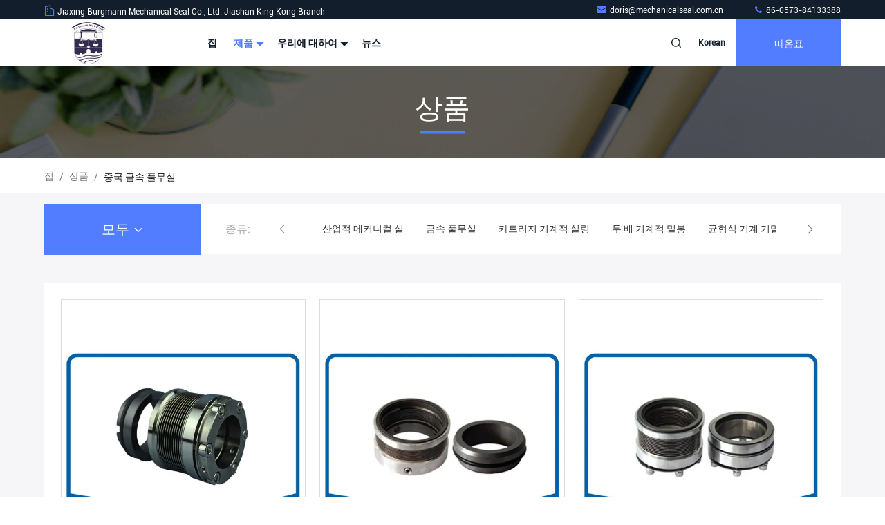

--- FILE ---
content_type: text/html
request_url: https://korean.industrial-mechanicalseals.com/supplier-307582-metal-bellows-seal
body_size: 27182
content:

<!DOCTYPE html>
<html lang="ko">
<head>
	<meta charset="utf-8">
	<meta http-equiv="X-UA-Compatible" content="IE=edge">
	<meta name="viewport" content="width=device-width, initial-scale=1, maximum-scale=1, minimum-scale=1" />
    <title>금속 풀무실 공장, 좋은 품질을 사다 금속 풀무실 상품 중국에서</title>
    <meta name="keywords" content="중국 금속 풀무실, 금속 풀무실 공장, 주문 금속 풀무실, 양질 금속 풀무실" />
    <meta name="description" content="저렴한 가격으로 구매 금속 풀무실 에서 금속 풀무실 공장, 우리는 좋은 품질을 제공합니다 금속 풀무실 중국에서." />
     <link rel='preload'
					  href=/photo/industrial-mechanicalseals/sitetpl/style/commonV2.css?ver=1721720748 as='style'><link type='text/css' rel='stylesheet'
					  href=/photo/industrial-mechanicalseals/sitetpl/style/commonV2.css?ver=1721720748 media='all'><meta property="og:title" content="금속 풀무실 공장, 좋은 품질을 사다 금속 풀무실 상품 중국에서" />
<meta property="og:description" content="저렴한 가격으로 구매 금속 풀무실 에서 금속 풀무실 공장, 우리는 좋은 품질을 제공합니다 금속 풀무실 중국에서." />
<meta property="og:type" content="product" />
<meta property="og:availability" content="instock" />
<meta property="og:site_name" content="Jiaxing Burgmann Mechanical Seal Co., Ltd. Jiashan King Kong Branch" />
<meta property="og:url" content="https://korean.industrial-mechanicalseals.com/supplier-307582-metal-bellows-seal" />
<meta property="og:image" content="https://korean.industrial-mechanicalseals.com/photo/pt21140401-high_temperature_metal_bellows_seal_jg69_model_for_clean_sewage_water.jpg" />
<link rel="canonical" href="https://korean.industrial-mechanicalseals.com/supplier-307582-metal-bellows-seal" />
<link rel="stylesheet" type="text/css" href="/js/guidefirstcommon.css" />
<link rel="stylesheet" type="text/css" href="/js/guidecommon_99711.css" />
<style type="text/css">
/*<![CDATA[*/
.consent__cookie {position: fixed;top: 0;left: 0;width: 100%;height: 0%;z-index: 100000;}.consent__cookie_bg {position: fixed;top: 0;left: 0;width: 100%;height: 100%;background: #000;opacity: .6;display: none }.consent__cookie_rel {position: fixed;bottom:0;left: 0;width: 100%;background: #fff;display: -webkit-box;display: -ms-flexbox;display: flex;flex-wrap: wrap;padding: 24px 80px;-webkit-box-sizing: border-box;box-sizing: border-box;-webkit-box-pack: justify;-ms-flex-pack: justify;justify-content: space-between;-webkit-transition: all ease-in-out .3s;transition: all ease-in-out .3s }.consent__close {position: absolute;top: 20px;right: 20px;cursor: pointer }.consent__close svg {fill: #777 }.consent__close:hover svg {fill: #000 }.consent__cookie_box {flex: 1;word-break: break-word;}.consent__warm {color: #777;font-size: 16px;margin-bottom: 12px;line-height: 19px }.consent__title {color: #333;font-size: 20px;font-weight: 600;margin-bottom: 12px;line-height: 23px }.consent__itxt {color: #333;font-size: 14px;margin-bottom: 12px;display: -webkit-box;display: -ms-flexbox;display: flex;-webkit-box-align: center;-ms-flex-align: center;align-items: center }.consent__itxt i {display: -webkit-inline-box;display: -ms-inline-flexbox;display: inline-flex;width: 28px;height: 28px;border-radius: 50%;background: #e0f9e9;margin-right: 8px;-webkit-box-align: center;-ms-flex-align: center;align-items: center;-webkit-box-pack: center;-ms-flex-pack: center;justify-content: center }.consent__itxt svg {fill: #3ca860 }.consent__txt {color: #a6a6a6;font-size: 14px;margin-bottom: 8px;line-height: 17px }.consent__btns {display: -webkit-box;display: -ms-flexbox;display: flex;-webkit-box-orient: vertical;-webkit-box-direction: normal;-ms-flex-direction: column;flex-direction: column;-webkit-box-pack: center;-ms-flex-pack: center;justify-content: center;flex-shrink: 0;}.consent__btn {width: 280px;height: 40px;line-height: 40px;text-align: center;background: #3ca860;color: #fff;border-radius: 4px;margin: 8px 0;-webkit-box-sizing: border-box;box-sizing: border-box;cursor: pointer;font-size:14px}.consent__btn:hover {background: #00823b }.consent__btn.empty {color: #3ca860;border: 1px solid #3ca860;background: #fff }.consent__btn.empty:hover {background: #3ca860;color: #fff }.open .consent__cookie_bg {display: block }.open .consent__cookie_rel {bottom: 0 }@media (max-width: 760px) {.consent__btns {width: 100%;align-items: center;}.consent__cookie_rel {padding: 20px 24px }}.consent__cookie.open {display: block;}.consent__cookie {display: none;}
/*]]>*/
</style>
<style type="text/css">
/*<![CDATA[*/
@media only screen and (max-width:640px){.contact_now_dialog .content-wrap .desc{background-image:url(/images/cta_images/bg_s.png) !important}}.contact_now_dialog .content-wrap .content-wrap_header .cta-close{background-image:url(/images/cta_images/sprite.png) !important}.contact_now_dialog .content-wrap .desc{background-image:url(/images/cta_images/bg_l.png) !important}.contact_now_dialog .content-wrap .cta-btn i{background-image:url(/images/cta_images/sprite.png) !important}.contact_now_dialog .content-wrap .head-tip img{content:url(/images/cta_images/cta_contact_now.png) !important}.cusim{background-image:url(/images/imicon/im.svg) !important}.cuswa{background-image:url(/images/imicon/wa.png) !important}.cusall{background-image:url(/images/imicon/allchat.svg) !important}
/*]]>*/
</style>
<script type="text/javascript" src="/js/guidefirstcommon.js"></script>
<script type="text/javascript">
/*<![CDATA[*/
window.isvideotpl = 0;window.detailurl = '';
var colorUrl = '';var isShowGuide = 2;var showGuideColor = 0;var im_appid = 10003;var im_msg="Good day, what product are you looking for?";

var cta_cid = 37580;var use_defaulProductInfo = 1;var cta_pid = 0;var test_company = 0;var webim_domain = '';var company_type = 15;var cta_equipment = 'pc'; var setcookie = 'setwebimCookie(0,0,15)'; var whatsapplink = "https://wa.me/8615958372402?text=Hi%2C+Jiaxing+Burgmann+Mechanical+Seal+Co.%2C+Ltd.+Jiashan+King+Kong+Branch%2C+I%27m+interested+in+your+products."; function insertMeta(){var str = '<meta name="mobile-web-app-capable" content="yes" /><meta name="viewport" content="width=device-width, initial-scale=1.0" />';document.head.insertAdjacentHTML('beforeend',str);} var element = document.querySelector('a.footer_webim_a[href="/webim/webim_tab.html"]');if (element) {element.parentNode.removeChild(element);}

var colorUrl = '';
var aisearch = 0;
var selfUrl = '';
window.playerReportUrl='/vod/view_count/report';
var query_string = ["Products","Show",307582];
var g_tp = '';
var customtplcolor = 99711;
var str_chat = '채팅';
				var str_call_now = '지금 전화해';
var str_chat_now = '지금 얘기해';
var str_contact1 = '가장 좋은 가격 을 구하라';var str_chat_lang='korean';var str_contact2 = '가격 확인';var str_contact2 = '가장 좋은 가격';var str_contact = '연락하다';
window.predomainsub = "";
/*]]>*/
</script>
</head>
<body>
<img src="/logo.gif" style="display:none" alt="logo"/>
<a style="display: none!important;" title="Jiaxing Burgmann Mechanical Seal Co., Ltd. Jiashan King Kong Branch" class="float-inquiry" href="/contactnow.html" onclick='setinquiryCookie("{\"showproduct\":0,\"pid\":0,\"name\":\"\",\"source_url\":\"\",\"picurl\":\"\",\"propertyDetail\":[],\"username\":\"Mrs. Doris Sun\",\"viewTime\":\"\\ub9c8\\uc9c0\\ub9c9 \\ub85c\\uadf8\\uc778 : 5 \\uc2dc\\uac04 07 minuts \\uc804\",\"subject\":\"\\uc81c\\ubc1c \\uc6b0\\ub9ac\\ub97c \\uc778\\uc6a9\",\"countrycode\":\"\"}");'></a>
<script>
var originProductInfo = '';
var originProductInfo = {"showproduct":1,"pid":"11236466","name":"\ud074\ub9b0 \/ \ud558\uc218\ubb3c\uc758 \uace0\uc628 \uae08\uc18d \ud480\ubb34\uc2e4 JG69 \ubaa8\ub378","source_url":"\/sale-11236466-high-temperature-metal-bellows-seal-jg69-model-for-clean-sewage-water.html","picurl":"\/photo\/pd21140401-high_temperature_metal_bellows_seal_jg69_model_for_clean_sewage_water.jpg","propertyDetail":[["\uc0ac\uc774\uc988","1inch~4inch"],["\uc555\ub825","\u226420bar"],["\uc628\ub3c4","-75~425C"],["\uc120\ud615 \uc18d\ub3c4","25 \uc870\uae08\uc57d\ud558\uac8c"]],"company_name":null,"picurl_c":"\/photo\/pc21140401-high_temperature_metal_bellows_seal_jg69_model_for_clean_sewage_water.jpg","price":"USD","username":"Doris","viewTime":"\ub9c8\uc9c0\ub9c9 \ub85c\uadf8\uc778 : 5 \uc2dc\uac04 07 minuts \uc804","subject":"\uc5bc\ub9c8\ub098\uc5d0 \ub300\ud55c \ud074\ub9b0 \/ \ud558\uc218\ubb3c\uc758 \uace0\uc628 \uae08\uc18d \ud480\ubb34\uc2e4 JG69 \ubaa8\ub378","countrycode":""};
var save_url = "/contactsave.html";
var update_url = "/updateinquiry.html";
var productInfo = {};
var defaulProductInfo = {};
var myDate = new Date();
var curDate = myDate.getFullYear()+'-'+(parseInt(myDate.getMonth())+1)+'-'+myDate.getDate();
var message = '';
var default_pop = 1;
var leaveMessageDialog = document.getElementsByClassName('leave-message-dialog')[0]; // 获取弹层
var _$$ = function (dom) {
    return document.querySelectorAll(dom);
};
resInfo = originProductInfo;
resInfo['name'] = resInfo['name'] || '';
defaulProductInfo.pid = resInfo['pid'];
defaulProductInfo.productName = resInfo['name'] ?? '';
defaulProductInfo.productInfo = resInfo['propertyDetail'];
defaulProductInfo.productImg = resInfo['picurl_c'];
defaulProductInfo.subject = resInfo['subject'] ?? '';
defaulProductInfo.productImgAlt = resInfo['name'] ?? '';
var inquirypopup_tmp = 1;
var message = '소중한,'+'\r\n'+"나는 관심이있다"+' '+trim(resInfo['name'])+", 유형, 크기, MOQ, 재료 등과 같은 자세한 내용을 보내 주시겠습니까?"+'\r\n'+"감사!"+'\r\n'+"답변 기다 리 겠 습 니 다.";
var message_1 = '소중한,'+'\r\n'+"나는 관심이있다"+' '+trim(resInfo['name'])+", 유형, 크기, MOQ, 재료 등과 같은 자세한 내용을 보내 주시겠습니까?"+'\r\n'+"감사!"+'\r\n'+"답변 기다 리 겠 습 니 다.";
var message_2 = '여보세요,'+'\r\n'+"내가 찾고 있어요"+' '+trim(resInfo['name'])+", 가격, 사양 및 사진을 보내주십시오."+'\r\n'+"귀하의 신속한 응답은 매우 감사하겠습니다."+'\r\n'+"자세한 내용은 저에게 연락 주시기 바랍니다."+'\r\n'+"감사합니다.";
var message_3 = '여보세요,'+'\r\n'+trim(resInfo['name'])+' '+"내 기대를 충족합니다."+'\r\n'+"저에게 제일 가격 및 다른 제품 정보를주십시오."+'\r\n'+"제 메일을 통해 저에게 연락 주시기 바랍니다."+'\r\n'+"감사합니다.";

var message_4 = '소중한,'+'\r\n'+"당신의 FOB 가격은 무엇입니까"+' '+trim(resInfo['name'])+'?'+'\r\n'+"가장 가까운 항구 이름은 무엇입니까?"+'\r\n'+"가능한 한 빨리 답장 해 주시면 추가 정보를 공유하는 것이 좋습니다."+'\r\n'+"문안 인사!";
var message_5 = '안녕,'+'\r\n'+"나는 당신의"+' '+trim(resInfo['name'])+'.'+'\r\n'+"제품 세부 정보를 보내주세요."+'\r\n'+"빠른 답장을 기다리겠습니다."+'\r\n'+"저에게 우편으로 연락 주시기 바랍니다."+'\r\n'+"문안 인사!";

var message_6 = '소중한,'+'\r\n'+"귀하의 정보를 제공해주십시오."+' '+trim(resInfo['name'])+", 유형, 크기, 재질 및 물론 최고의 가격과 같은."+'\r\n'+"빠른 답장을 기다리겠습니다."+'\r\n'+"당신을 감사하십시오!";
var message_7 = '소중한,'+'\r\n'+"당신은 공급할 수 있습니까"+' '+trim(resInfo['name'])+" 우리를 위해?"+'\r\n'+"먼저 가격표와 일부 제품 세부 정보를 원합니다."+'\r\n'+"최대한 빨리 답변을 받고 협력을 기대합니다."+'\r\n'+"대단히 감사합니다.";
var message_8 = '안녕하세요,'+'\r\n'+"내가 찾고 있어요"+' '+trim(resInfo['name'])+", 좀 더 자세한 제품 정보를 알려주세요."+'\r\n'+"답장을 기다리겠습니다."+'\r\n'+"당신을 감사하십시오!";
var message_9 = '여보세요,'+'\r\n'+"너의"+' '+trim(resInfo['name'])+" 내 요구 사항을 아주 잘 충족합니다."+'\r\n'+"가격, 사양 및 유사한 모델을 보내주십시오."+'\r\n'+"저와 자유롭게 채팅하십시오."+'\r\n'+"감사!";
var message_10 = '소중한,'+'\r\n'+"자세한 내용과 인용문에 대해 더 알고 싶습니다."+' '+trim(resInfo['name'])+'.'+'\r\n'+"주저하지 말고 연락주세요."+'\r\n'+"문안 인사!";

var r = getRandom(1,10);

defaulProductInfo.message = eval("message_"+r);
    defaulProductInfo.message = eval("message_"+r);
        var mytAjax = {

    post: function(url, data, fn) {
        var xhr = new XMLHttpRequest();
        xhr.open("POST", url, true);
        xhr.setRequestHeader("Content-Type", "application/x-www-form-urlencoded;charset=UTF-8");
        xhr.setRequestHeader("X-Requested-With", "XMLHttpRequest");
        xhr.setRequestHeader('Content-Type','text/plain;charset=UTF-8');
        xhr.onreadystatechange = function() {
            if(xhr.readyState == 4 && (xhr.status == 200 || xhr.status == 304)) {
                fn.call(this, xhr.responseText);
            }
        };
        xhr.send(data);
    },

    postform: function(url, data, fn) {
        var xhr = new XMLHttpRequest();
        xhr.open("POST", url, true);
        xhr.setRequestHeader("X-Requested-With", "XMLHttpRequest");
        xhr.onreadystatechange = function() {
            if(xhr.readyState == 4 && (xhr.status == 200 || xhr.status == 304)) {
                fn.call(this, xhr.responseText);
            }
        };
        xhr.send(data);
    }
};
/*window.onload = function(){
    leaveMessageDialog = document.getElementsByClassName('leave-message-dialog')[0];
    if (window.localStorage.recordDialogStatus=='undefined' || (window.localStorage.recordDialogStatus!='undefined' && window.localStorage.recordDialogStatus != curDate)) {
        setTimeout(function(){
            if(parseInt(inquirypopup_tmp%10) == 1){
                creatDialog(defaulProductInfo, 1);
            }
        }, 6000);
    }
};*/
function trim(str)
{
    str = str.replace(/(^\s*)/g,"");
    return str.replace(/(\s*$)/g,"");
};
function getRandom(m,n){
    var num = Math.floor(Math.random()*(m - n) + n);
    return num;
};
function strBtn(param) {

    var starattextarea = document.getElementById("textareamessage").value.length;
    var email = document.getElementById("startEmail").value;

    var default_tip = document.querySelectorAll(".watermark_container").length;
    if (20 < starattextarea && starattextarea < 3000) {
        if(default_tip>0){
            document.getElementById("textareamessage1").parentNode.parentNode.nextElementSibling.style.display = "none";
        }else{
            document.getElementById("textareamessage1").parentNode.nextElementSibling.style.display = "none";
        }

    } else {
        if(default_tip>0){
            document.getElementById("textareamessage1").parentNode.parentNode.nextElementSibling.style.display = "block";
        }else{
            document.getElementById("textareamessage1").parentNode.nextElementSibling.style.display = "block";
        }

        return;
    }

    // var re = /^([a-zA-Z0-9_-])+@([a-zA-Z0-9_-])+\.([a-zA-Z0-9_-])+/i;/*邮箱不区分大小写*/
    var re = /^[a-zA-Z0-9][\w-]*(\.?[\w-]+)*@[a-zA-Z0-9-]+(\.[a-zA-Z0-9]+)+$/i;
    if (!re.test(email)) {
        document.getElementById("startEmail").nextElementSibling.style.display = "block";
        return;
    } else {
        document.getElementById("startEmail").nextElementSibling.style.display = "none";
    }

    var subject = document.getElementById("pop_subject").value;
    var pid = document.getElementById("pop_pid").value;
    var message = document.getElementById("textareamessage").value;
    var sender_email = document.getElementById("startEmail").value;
    var tel = '';
    if (document.getElementById("tel0") != undefined && document.getElementById("tel0") != '')
        tel = document.getElementById("tel0").value;
    var form_serialize = '&tel='+tel;

    form_serialize = form_serialize.replace(/\+/g, "%2B");
    mytAjax.post(save_url,"pid="+pid+"&subject="+subject+"&email="+sender_email+"&message="+(message)+form_serialize,function(res){
        var mes = JSON.parse(res);
        if(mes.status == 200){
            var iid = mes.iid;
            document.getElementById("pop_iid").value = iid;
            document.getElementById("pop_uuid").value = mes.uuid;

            if(typeof gtag_report_conversion === "function"){
                gtag_report_conversion();//执行统计js代码
            }
            if(typeof fbq === "function"){
                fbq('track','Purchase');//执行统计js代码
            }
        }
    });
    for (var index = 0; index < document.querySelectorAll(".dialog-content-pql").length; index++) {
        document.querySelectorAll(".dialog-content-pql")[index].style.display = "none";
    };
    $('#idphonepql').val(tel);
    document.getElementById("dialog-content-pql-id").style.display = "block";
    ;
};
function twoBtnOk(param) {

    var selectgender = document.getElementById("Mr").innerHTML;
    var iid = document.getElementById("pop_iid").value;
    var sendername = document.getElementById("idnamepql").value;
    var senderphone = document.getElementById("idphonepql").value;
    var sendercname = document.getElementById("idcompanypql").value;
    var uuid = document.getElementById("pop_uuid").value;
    var gender = 2;
    if(selectgender == 'Mr.') gender = 0;
    if(selectgender == 'Mrs.') gender = 1;
    var pid = document.getElementById("pop_pid").value;
    var form_serialize = '';

        form_serialize = form_serialize.replace(/\+/g, "%2B");

    mytAjax.post(update_url,"iid="+iid+"&gender="+gender+"&uuid="+uuid+"&name="+(sendername)+"&tel="+(senderphone)+"&company="+(sendercname)+form_serialize,function(res){});

    for (var index = 0; index < document.querySelectorAll(".dialog-content-pql").length; index++) {
        document.querySelectorAll(".dialog-content-pql")[index].style.display = "none";
    };
    document.getElementById("dialog-content-pql-ok").style.display = "block";

};
function toCheckMust(name) {
    $('#'+name+'error').hide();
}
function handClidk(param) {
    var starattextarea = document.getElementById("textareamessage1").value.length;
    var email = document.getElementById("startEmail1").value;
    var default_tip = document.querySelectorAll(".watermark_container").length;
    if (20 < starattextarea && starattextarea < 3000) {
        if(default_tip>0){
            document.getElementById("textareamessage1").parentNode.parentNode.nextElementSibling.style.display = "none";
        }else{
            document.getElementById("textareamessage1").parentNode.nextElementSibling.style.display = "none";
        }

    } else {
        if(default_tip>0){
            document.getElementById("textareamessage1").parentNode.parentNode.nextElementSibling.style.display = "block";
        }else{
            document.getElementById("textareamessage1").parentNode.nextElementSibling.style.display = "block";
        }

        return;
    }

    // var re = /^([a-zA-Z0-9_-])+@([a-zA-Z0-9_-])+\.([a-zA-Z0-9_-])+/i;
    var re = /^[a-zA-Z0-9][\w-]*(\.?[\w-]+)*@[a-zA-Z0-9-]+(\.[a-zA-Z0-9]+)+$/i;
    if (!re.test(email)) {
        document.getElementById("startEmail1").nextElementSibling.style.display = "block";
        return;
    } else {
        document.getElementById("startEmail1").nextElementSibling.style.display = "none";
    }

    var subject = document.getElementById("pop_subject").value;
    var pid = document.getElementById("pop_pid").value;
    var message = document.getElementById("textareamessage1").value;
    var sender_email = document.getElementById("startEmail1").value;
    var form_serialize = tel = '';
    if (document.getElementById("tel1") != undefined && document.getElementById("tel1") != '')
        tel = document.getElementById("tel1").value;
        mytAjax.post(save_url,"email="+sender_email+"&tel="+tel+"&pid="+pid+"&message="+message+"&subject="+subject+form_serialize,function(res){

        var mes = JSON.parse(res);
        if(mes.status == 200){
            var iid = mes.iid;
            document.getElementById("pop_iid").value = iid;
            document.getElementById("pop_uuid").value = mes.uuid;
            if(typeof gtag_report_conversion === "function"){
                gtag_report_conversion();//执行统计js代码
            }
        }

    });
    for (var index = 0; index < document.querySelectorAll(".dialog-content-pql").length; index++) {
        document.querySelectorAll(".dialog-content-pql")[index].style.display = "none";
    };
    $('#idphonepql').val(tel);
    document.getElementById("dialog-content-pql-id").style.display = "block";

};
window.addEventListener('load', function () {
    $('.checkbox-wrap label').each(function(){
        if($(this).find('input').prop('checked')){
            $(this).addClass('on')
        }else {
            $(this).removeClass('on')
        }
    })
    $(document).on('click', '.checkbox-wrap label' , function(ev){
        if (ev.target.tagName.toUpperCase() != 'INPUT') {
            $(this).toggleClass('on')
        }
    })
})

function hand_video(pdata) {
    data = JSON.parse(pdata);
    productInfo.productName = data.productName;
    productInfo.productInfo = data.productInfo;
    productInfo.productImg = data.productImg;
    productInfo.subject = data.subject;

    var message = '소중한,'+'\r\n'+"나는 관심이있다"+' '+trim(data.productName)+", 유형, 크기, 수량, 재료 등과 같은 자세한 내용을 보내 주시겠습니까?"+'\r\n'+"감사!"+'\r\n'+"답변 기다 리 겠 습 니 다.";

    var message = '소중한,'+'\r\n'+"나는 관심이있다"+' '+trim(data.productName)+", 유형, 크기, MOQ, 재료 등과 같은 자세한 내용을 보내 주시겠습니까?"+'\r\n'+"감사!"+'\r\n'+"답변 기다 리 겠 습 니 다.";
    var message_1 = '소중한,'+'\r\n'+"나는 관심이있다"+' '+trim(data.productName)+", 유형, 크기, MOQ, 재료 등과 같은 자세한 내용을 보내 주시겠습니까?"+'\r\n'+"감사!"+'\r\n'+"답변 기다 리 겠 습 니 다.";
    var message_2 = '여보세요,'+'\r\n'+"내가 찾고 있어요"+' '+trim(data.productName)+", 가격, 사양 및 사진을 보내주십시오."+'\r\n'+"귀하의 신속한 응답은 매우 감사하겠습니다."+'\r\n'+"자세한 내용은 저에게 연락 주시기 바랍니다."+'\r\n'+"감사합니다.";
    var message_3 = '여보세요,'+'\r\n'+trim(data.productName)+' '+"내 기대를 충족합니다."+'\r\n'+"저에게 제일 가격 및 다른 제품 정보를주십시오."+'\r\n'+"제 메일을 통해 저에게 연락 주시기 바랍니다."+'\r\n'+"감사합니다.";

    var message_4 = '소중한,'+'\r\n'+"당신의 FOB 가격은 무엇입니까"+' '+trim(data.productName)+'?'+'\r\n'+"가장 가까운 항구 이름은 무엇입니까?"+'\r\n'+"가능한 한 빨리 답장 해 주시면 추가 정보를 공유하는 것이 좋습니다."+'\r\n'+"문안 인사!";
    var message_5 = '안녕,'+'\r\n'+"나는 당신의"+' '+trim(data.productName)+'.'+'\r\n'+"제품 세부 정보를 보내주세요."+'\r\n'+"빠른 답장을 기다리겠습니다."+'\r\n'+"저에게 우편으로 연락 주시기 바랍니다."+'\r\n'+"문안 인사!";

    var message_6 = '소중한,'+'\r\n'+"귀하의 정보를 제공해주십시오."+' '+trim(data.productName)+", 유형, 크기, 재질 및 물론 최고의 가격과 같은."+'\r\n'+"빠른 답장을 기다리겠습니다."+'\r\n'+"당신을 감사하십시오!";
    var message_7 = '소중한,'+'\r\n'+"당신은 공급할 수 있습니까"+' '+trim(data.productName)+" 우리를 위해?"+'\r\n'+"먼저 가격표와 일부 제품 세부 정보를 원합니다."+'\r\n'+"최대한 빨리 답변을 받고 협력을 기대합니다."+'\r\n'+"대단히 감사합니다.";
    var message_8 = '안녕하세요,'+'\r\n'+"내가 찾고 있어요"+' '+trim(data.productName)+", 좀 더 자세한 제품 정보를 알려주세요."+'\r\n'+"답장을 기다리겠습니다."+'\r\n'+"당신을 감사하십시오!";
    var message_9 = '여보세요,'+'\r\n'+"너의"+' '+trim(data.productName)+" 내 요구 사항을 아주 잘 충족합니다."+'\r\n'+"가격, 사양 및 유사한 모델을 보내주십시오."+'\r\n'+"저와 자유롭게 채팅하십시오."+'\r\n'+"감사!";
    var message_10 = '소중한,'+'\r\n'+"자세한 내용과 인용문에 대해 더 알고 싶습니다."+' '+trim(data.productName)+'.'+'\r\n'+"주저하지 말고 연락주세요."+'\r\n'+"문안 인사!";

    var r = getRandom(1,10);

    productInfo.message = eval("message_"+r);
            if(parseInt(inquirypopup_tmp/10) == 1){
        productInfo.message = "";
    }
    productInfo.pid = data.pid;
    creatDialog(productInfo, 2);
};

function handDialog(pdata) {
    data = JSON.parse(pdata);
    productInfo.productName = data.productName;
    productInfo.productInfo = data.productInfo;
    productInfo.productImg = data.productImg;
    productInfo.subject = data.subject;

    var message = '소중한,'+'\r\n'+"나는 관심이있다"+' '+trim(data.productName)+", 유형, 크기, 수량, 재료 등과 같은 자세한 내용을 보내 주시겠습니까?"+'\r\n'+"감사!"+'\r\n'+"답변 기다 리 겠 습 니 다.";

    var message = '소중한,'+'\r\n'+"나는 관심이있다"+' '+trim(data.productName)+", 유형, 크기, MOQ, 재료 등과 같은 자세한 내용을 보내 주시겠습니까?"+'\r\n'+"감사!"+'\r\n'+"답변 기다 리 겠 습 니 다.";
    var message_1 = '소중한,'+'\r\n'+"나는 관심이있다"+' '+trim(data.productName)+", 유형, 크기, MOQ, 재료 등과 같은 자세한 내용을 보내 주시겠습니까?"+'\r\n'+"감사!"+'\r\n'+"답변 기다 리 겠 습 니 다.";
    var message_2 = '여보세요,'+'\r\n'+"내가 찾고 있어요"+' '+trim(data.productName)+", 가격, 사양 및 사진을 보내주십시오."+'\r\n'+"귀하의 신속한 응답은 매우 감사하겠습니다."+'\r\n'+"자세한 내용은 저에게 연락 주시기 바랍니다."+'\r\n'+"감사합니다.";
    var message_3 = '여보세요,'+'\r\n'+trim(data.productName)+' '+"내 기대를 충족합니다."+'\r\n'+"저에게 제일 가격 및 다른 제품 정보를주십시오."+'\r\n'+"제 메일을 통해 저에게 연락 주시기 바랍니다."+'\r\n'+"감사합니다.";

    var message_4 = '소중한,'+'\r\n'+"당신의 FOB 가격은 무엇입니까"+' '+trim(data.productName)+'?'+'\r\n'+"가장 가까운 항구 이름은 무엇입니까?"+'\r\n'+"가능한 한 빨리 답장 해 주시면 추가 정보를 공유하는 것이 좋습니다."+'\r\n'+"문안 인사!";
    var message_5 = '안녕,'+'\r\n'+"나는 당신의"+' '+trim(data.productName)+'.'+'\r\n'+"제품 세부 정보를 보내주세요."+'\r\n'+"빠른 답장을 기다리겠습니다."+'\r\n'+"저에게 우편으로 연락 주시기 바랍니다."+'\r\n'+"문안 인사!";

    var message_6 = '소중한,'+'\r\n'+"귀하의 정보를 제공해주십시오."+' '+trim(data.productName)+", 유형, 크기, 재질 및 물론 최고의 가격과 같은."+'\r\n'+"빠른 답장을 기다리겠습니다."+'\r\n'+"당신을 감사하십시오!";
    var message_7 = '소중한,'+'\r\n'+"당신은 공급할 수 있습니까"+' '+trim(data.productName)+" 우리를 위해?"+'\r\n'+"먼저 가격표와 일부 제품 세부 정보를 원합니다."+'\r\n'+"최대한 빨리 답변을 받고 협력을 기대합니다."+'\r\n'+"대단히 감사합니다.";
    var message_8 = '안녕하세요,'+'\r\n'+"내가 찾고 있어요"+' '+trim(data.productName)+", 좀 더 자세한 제품 정보를 알려주세요."+'\r\n'+"답장을 기다리겠습니다."+'\r\n'+"당신을 감사하십시오!";
    var message_9 = '여보세요,'+'\r\n'+"너의"+' '+trim(data.productName)+" 내 요구 사항을 아주 잘 충족합니다."+'\r\n'+"가격, 사양 및 유사한 모델을 보내주십시오."+'\r\n'+"저와 자유롭게 채팅하십시오."+'\r\n'+"감사!";
    var message_10 = '소중한,'+'\r\n'+"자세한 내용과 인용문에 대해 더 알고 싶습니다."+' '+trim(data.productName)+'.'+'\r\n'+"주저하지 말고 연락주세요."+'\r\n'+"문안 인사!";

    var r = getRandom(1,10);
    productInfo.message = eval("message_"+r);
            if(parseInt(inquirypopup_tmp/10) == 1){
        productInfo.message = "";
    }
    productInfo.pid = data.pid;
    creatDialog(productInfo, 2);
};

function closepql(param) {

    leaveMessageDialog.style.display = 'none';
};

function closepql2(param) {

    for (var index = 0; index < document.querySelectorAll(".dialog-content-pql").length; index++) {
        document.querySelectorAll(".dialog-content-pql")[index].style.display = "none";
    };
    document.getElementById("dialog-content-pql-ok").style.display = "block";
};

function decodeHtmlEntities(str) {
    var tempElement = document.createElement('div');
    tempElement.innerHTML = str;
    return tempElement.textContent || tempElement.innerText || '';
}

function initProduct(productInfo,type){

    productInfo.productName = decodeHtmlEntities(productInfo.productName);
    productInfo.message = decodeHtmlEntities(productInfo.message);

    leaveMessageDialog = document.getElementsByClassName('leave-message-dialog')[0];
    leaveMessageDialog.style.display = "block";
    if(type == 3){
        var popinquiryemail = document.getElementById("popinquiryemail").value;
        _$$("#startEmail1")[0].value = popinquiryemail;
    }else{
        _$$("#startEmail1")[0].value = "";
    }
    _$$("#startEmail")[0].value = "";
    _$$("#idnamepql")[0].value = "";
    _$$("#idphonepql")[0].value = "";
    _$$("#idcompanypql")[0].value = "";

    _$$("#pop_pid")[0].value = productInfo.pid;
    _$$("#pop_subject")[0].value = productInfo.subject;
    
    if(parseInt(inquirypopup_tmp/10) == 1){
        productInfo.message = "";
    }

    _$$("#textareamessage1")[0].value = productInfo.message;
    _$$("#textareamessage")[0].value = productInfo.message;

    _$$("#dialog-content-pql-id .titlep")[0].innerHTML = productInfo.productName;
    _$$("#dialog-content-pql-id img")[0].setAttribute("src", productInfo.productImg);
    _$$("#dialog-content-pql-id img")[0].setAttribute("alt", productInfo.productImgAlt);

    _$$("#dialog-content-pql-id-hand img")[0].setAttribute("src", productInfo.productImg);
    _$$("#dialog-content-pql-id-hand img")[0].setAttribute("alt", productInfo.productImgAlt);
    _$$("#dialog-content-pql-id-hand .titlep")[0].innerHTML = productInfo.productName;

    if (productInfo.productInfo.length > 0) {
        var ul2, ul;
        ul = document.createElement("ul");
        for (var index = 0; index < productInfo.productInfo.length; index++) {
            var el = productInfo.productInfo[index];
            var li = document.createElement("li");
            var span1 = document.createElement("span");
            span1.innerHTML = el[0] + ":";
            var span2 = document.createElement("span");
            span2.innerHTML = el[1];
            li.appendChild(span1);
            li.appendChild(span2);
            ul.appendChild(li);

        }
        ul2 = ul.cloneNode(true);
        if (type === 1) {
            _$$("#dialog-content-pql-id .left")[0].replaceChild(ul, _$$("#dialog-content-pql-id .left ul")[0]);
        } else {
            _$$("#dialog-content-pql-id-hand .left")[0].replaceChild(ul2, _$$("#dialog-content-pql-id-hand .left ul")[0]);
            _$$("#dialog-content-pql-id .left")[0].replaceChild(ul, _$$("#dialog-content-pql-id .left ul")[0]);
        }
    };
    for (var index = 0; index < _$$("#dialog-content-pql-id .right ul li").length; index++) {
        _$$("#dialog-content-pql-id .right ul li")[index].addEventListener("click", function (params) {
            _$$("#dialog-content-pql-id .right #Mr")[0].innerHTML = this.innerHTML
        }, false)

    };

};
function closeInquiryCreateDialog() {
    document.getElementById("xuanpan_dialog_box_pql").style.display = "none";
};
function showInquiryCreateDialog() {
    document.getElementById("xuanpan_dialog_box_pql").style.display = "block";
};
function submitPopInquiry(){
    var message = document.getElementById("inquiry_message").value;
    var email = document.getElementById("inquiry_email").value;
    var subject = defaulProductInfo.subject;
    var pid = defaulProductInfo.pid;
    if (email === undefined) {
        showInquiryCreateDialog();
        document.getElementById("inquiry_email").style.border = "1px solid red";
        return false;
    };
    if (message === undefined) {
        showInquiryCreateDialog();
        document.getElementById("inquiry_message").style.border = "1px solid red";
        return false;
    };
    if (email.search(/^\w+((-\w+)|(\.\w+))*\@[A-Za-z0-9]+((\.|-)[A-Za-z0-9]+)*\.[A-Za-z0-9]+$/) == -1) {
        document.getElementById("inquiry_email").style.border= "1px solid red";
        showInquiryCreateDialog();
        return false;
    } else {
        document.getElementById("inquiry_email").style.border= "";
    };
    if (message.length < 20 || message.length >3000) {
        showInquiryCreateDialog();
        document.getElementById("inquiry_message").style.border = "1px solid red";
        return false;
    } else {
        document.getElementById("inquiry_message").style.border = "";
    };
    var tel = '';
    if (document.getElementById("tel") != undefined && document.getElementById("tel") != '')
        tel = document.getElementById("tel").value;

    mytAjax.post(save_url,"pid="+pid+"&subject="+subject+"&email="+email+"&message="+(message)+'&tel='+tel,function(res){
        var mes = JSON.parse(res);
        if(mes.status == 200){
            var iid = mes.iid;
            document.getElementById("pop_iid").value = iid;
            document.getElementById("pop_uuid").value = mes.uuid;

        }
    });
    initProduct(defaulProductInfo);
    for (var index = 0; index < document.querySelectorAll(".dialog-content-pql").length; index++) {
        document.querySelectorAll(".dialog-content-pql")[index].style.display = "none";
    };
    $('#idphonepql').val(tel);
    document.getElementById("dialog-content-pql-id").style.display = "block";

};

//带附件上传
function submitPopInquiryfile(email_id,message_id,check_sort,name_id,phone_id,company_id,attachments){

    if(typeof(check_sort) == 'undefined'){
        check_sort = 0;
    }
    var message = document.getElementById(message_id).value;
    var email = document.getElementById(email_id).value;
    var attachments = document.getElementById(attachments).value;
    if(typeof(name_id) !== 'undefined' && name_id != ""){
        var name  = document.getElementById(name_id).value;
    }
    if(typeof(phone_id) !== 'undefined' && phone_id != ""){
        var phone = document.getElementById(phone_id).value;
    }
    if(typeof(company_id) !== 'undefined' && company_id != ""){
        var company = document.getElementById(company_id).value;
    }
    var subject = defaulProductInfo.subject;
    var pid = defaulProductInfo.pid;

    if(check_sort == 0){
        if (email === undefined) {
            showInquiryCreateDialog();
            document.getElementById(email_id).style.border = "1px solid red";
            return false;
        };
        if (message === undefined) {
            showInquiryCreateDialog();
            document.getElementById(message_id).style.border = "1px solid red";
            return false;
        };

        if (email.search(/^\w+((-\w+)|(\.\w+))*\@[A-Za-z0-9]+((\.|-)[A-Za-z0-9]+)*\.[A-Za-z0-9]+$/) == -1) {
            document.getElementById(email_id).style.border= "1px solid red";
            showInquiryCreateDialog();
            return false;
        } else {
            document.getElementById(email_id).style.border= "";
        };
        if (message.length < 20 || message.length >3000) {
            showInquiryCreateDialog();
            document.getElementById(message_id).style.border = "1px solid red";
            return false;
        } else {
            document.getElementById(message_id).style.border = "";
        };
    }else{

        if (message === undefined) {
            showInquiryCreateDialog();
            document.getElementById(message_id).style.border = "1px solid red";
            return false;
        };

        if (email === undefined) {
            showInquiryCreateDialog();
            document.getElementById(email_id).style.border = "1px solid red";
            return false;
        };

        if (message.length < 20 || message.length >3000) {
            showInquiryCreateDialog();
            document.getElementById(message_id).style.border = "1px solid red";
            return false;
        } else {
            document.getElementById(message_id).style.border = "";
        };

        if (email.search(/^\w+((-\w+)|(\.\w+))*\@[A-Za-z0-9]+((\.|-)[A-Za-z0-9]+)*\.[A-Za-z0-9]+$/) == -1) {
            document.getElementById(email_id).style.border= "1px solid red";
            showInquiryCreateDialog();
            return false;
        } else {
            document.getElementById(email_id).style.border= "";
        };

    };

    mytAjax.post(save_url,"pid="+pid+"&subject="+subject+"&email="+email+"&message="+message+"&company="+company+"&attachments="+attachments,function(res){
        var mes = JSON.parse(res);
        if(mes.status == 200){
            var iid = mes.iid;
            document.getElementById("pop_iid").value = iid;
            document.getElementById("pop_uuid").value = mes.uuid;

            if(typeof gtag_report_conversion === "function"){
                gtag_report_conversion();//执行统计js代码
            }
            if(typeof fbq === "function"){
                fbq('track','Purchase');//执行统计js代码
            }
        }
    });
    initProduct(defaulProductInfo);

    if(name !== undefined && name != ""){
        _$$("#idnamepql")[0].value = name;
    }

    if(phone !== undefined && phone != ""){
        _$$("#idphonepql")[0].value = phone;
    }

    if(company !== undefined && company != ""){
        _$$("#idcompanypql")[0].value = company;
    }

    for (var index = 0; index < document.querySelectorAll(".dialog-content-pql").length; index++) {
        document.querySelectorAll(".dialog-content-pql")[index].style.display = "none";
    };
    document.getElementById("dialog-content-pql-id").style.display = "block";

};
function submitPopInquiryByParam(email_id,message_id,check_sort,name_id,phone_id,company_id){

    if(typeof(check_sort) == 'undefined'){
        check_sort = 0;
    }

    var senderphone = '';
    var message = document.getElementById(message_id).value;
    var email = document.getElementById(email_id).value;
    if(typeof(name_id) !== 'undefined' && name_id != ""){
        var name  = document.getElementById(name_id).value;
    }
    if(typeof(phone_id) !== 'undefined' && phone_id != ""){
        var phone = document.getElementById(phone_id).value;
        senderphone = phone;
    }
    if(typeof(company_id) !== 'undefined' && company_id != ""){
        var company = document.getElementById(company_id).value;
    }
    var subject = defaulProductInfo.subject;
    var pid = defaulProductInfo.pid;

    if(check_sort == 0){
        if (email === undefined) {
            showInquiryCreateDialog();
            document.getElementById(email_id).style.border = "1px solid red";
            return false;
        };
        if (message === undefined) {
            showInquiryCreateDialog();
            document.getElementById(message_id).style.border = "1px solid red";
            return false;
        };

        if (email.search(/^\w+((-\w+)|(\.\w+))*\@[A-Za-z0-9]+((\.|-)[A-Za-z0-9]+)*\.[A-Za-z0-9]+$/) == -1) {
            document.getElementById(email_id).style.border= "1px solid red";
            showInquiryCreateDialog();
            return false;
        } else {
            document.getElementById(email_id).style.border= "";
        };
        if (message.length < 20 || message.length >3000) {
            showInquiryCreateDialog();
            document.getElementById(message_id).style.border = "1px solid red";
            return false;
        } else {
            document.getElementById(message_id).style.border = "";
        };
    }else{

        if (message === undefined) {
            showInquiryCreateDialog();
            document.getElementById(message_id).style.border = "1px solid red";
            return false;
        };

        if (email === undefined) {
            showInquiryCreateDialog();
            document.getElementById(email_id).style.border = "1px solid red";
            return false;
        };

        if (message.length < 20 || message.length >3000) {
            showInquiryCreateDialog();
            document.getElementById(message_id).style.border = "1px solid red";
            return false;
        } else {
            document.getElementById(message_id).style.border = "";
        };

        if (email.search(/^\w+((-\w+)|(\.\w+))*\@[A-Za-z0-9]+((\.|-)[A-Za-z0-9]+)*\.[A-Za-z0-9]+$/) == -1) {
            document.getElementById(email_id).style.border= "1px solid red";
            showInquiryCreateDialog();
            return false;
        } else {
            document.getElementById(email_id).style.border= "";
        };

    };

    var productsku = "";
    if($("#product_sku").length > 0){
        productsku = $("#product_sku").html();
    }

    mytAjax.post(save_url,"tel="+senderphone+"&pid="+pid+"&subject="+subject+"&email="+email+"&message="+message+"&messagesku="+encodeURI(productsku),function(res){
        var mes = JSON.parse(res);
        if(mes.status == 200){
            var iid = mes.iid;
            document.getElementById("pop_iid").value = iid;
            document.getElementById("pop_uuid").value = mes.uuid;

            if(typeof gtag_report_conversion === "function"){
                gtag_report_conversion();//执行统计js代码
            }
            if(typeof fbq === "function"){
                fbq('track','Purchase');//执行统计js代码
            }
        }
    });
    initProduct(defaulProductInfo);

    if(name !== undefined && name != ""){
        _$$("#idnamepql")[0].value = name;
    }

    if(phone !== undefined && phone != ""){
        _$$("#idphonepql")[0].value = phone;
    }

    if(company !== undefined && company != ""){
        _$$("#idcompanypql")[0].value = company;
    }

    for (var index = 0; index < document.querySelectorAll(".dialog-content-pql").length; index++) {
        document.querySelectorAll(".dialog-content-pql")[index].style.display = "none";

    };
    document.getElementById("dialog-content-pql-id").style.display = "block";

};

function creat_videoDialog(productInfo, type) {

    if(type == 1){
        if(default_pop != 1){
            return false;
        }
        window.localStorage.recordDialogStatus = curDate;
    }else{
        default_pop = 0;
    }
    initProduct(productInfo, type);
    if (type === 1) {
        // 自动弹出
        for (var index = 0; index < document.querySelectorAll(".dialog-content-pql").length; index++) {

            document.querySelectorAll(".dialog-content-pql")[index].style.display = "none";
        };
        document.getElementById("dialog-content-pql").style.display = "block";
    } else {
        // 手动弹出
        for (var index = 0; index < document.querySelectorAll(".dialog-content-pql").length; index++) {
            document.querySelectorAll(".dialog-content-pql")[index].style.display = "none";
        };
        document.getElementById("dialog-content-pql-id-hand").style.display = "block";
    }
}

function creatDialog(productInfo, type) {

    if(type == 1){
        if(default_pop != 1){
            return false;
        }
        window.localStorage.recordDialogStatus = curDate;
    }else{
        default_pop = 0;
    }
    initProduct(productInfo, type);
    if (type === 1) {
        // 自动弹出
        for (var index = 0; index < document.querySelectorAll(".dialog-content-pql").length; index++) {

            document.querySelectorAll(".dialog-content-pql")[index].style.display = "none";
        };
        document.getElementById("dialog-content-pql").style.display = "block";
    } else {
        // 手动弹出
        for (var index = 0; index < document.querySelectorAll(".dialog-content-pql").length; index++) {
            document.querySelectorAll(".dialog-content-pql")[index].style.display = "none";
        };
        document.getElementById("dialog-content-pql-id-hand").style.display = "block";
    }
}

//带邮箱信息打开询盘框 emailtype=1表示带入邮箱
function openDialog(emailtype){
    var type = 2;//不带入邮箱，手动弹出
    if(emailtype == 1){
        var popinquiryemail = document.getElementById("popinquiryemail").value;
        // var re = /^([a-zA-Z0-9_-])+@([a-zA-Z0-9_-])+\.([a-zA-Z0-9_-])+/i;
        var re = /^[a-zA-Z0-9][\w-]*(\.?[\w-]+)*@[a-zA-Z0-9-]+(\.[a-zA-Z0-9]+)+$/i;
        if (!re.test(popinquiryemail)) {
            //前端提示样式;
            showInquiryCreateDialog();
            document.getElementById("popinquiryemail").style.border = "1px solid red";
            return false;
        } else {
            //前端提示样式;
        }
        var type = 3;
    }
    creatDialog(defaulProductInfo,type);
}

//上传附件
function inquiryUploadFile(){
    var fileObj = document.querySelector("#fileId").files[0];
    //构建表单数据
    var formData = new FormData();
    var filesize = fileObj.size;
    if(filesize > 10485760 || filesize == 0) {
        document.getElementById("filetips").style.display = "block";
        return false;
    }else {
        document.getElementById("filetips").style.display = "none";
    }
    formData.append('popinquiryfile', fileObj);
    document.getElementById("quotefileform").reset();
    var save_url = "/inquiryuploadfile.html";
    mytAjax.postform(save_url,formData,function(res){
        var mes = JSON.parse(res);
        if(mes.status == 200){
            document.getElementById("uploader-file-info").innerHTML = document.getElementById("uploader-file-info").innerHTML + "<span class=op>"+mes.attfile.name+"<a class=delatt id=att"+mes.attfile.id+" onclick=delatt("+mes.attfile.id+");>Delete</a></span>";
            var nowattachs = document.getElementById("attachments").value;
            if( nowattachs !== ""){
                var attachs = JSON.parse(nowattachs);
                attachs[mes.attfile.id] = mes.attfile;
            }else{
                var attachs = {};
                attachs[mes.attfile.id] = mes.attfile;
            }
            document.getElementById("attachments").value = JSON.stringify(attachs);
        }
    });
}
//附件删除
function delatt(attid)
{
    var nowattachs = document.getElementById("attachments").value;
    if( nowattachs !== ""){
        var attachs = JSON.parse(nowattachs);
        if(attachs[attid] == ""){
            return false;
        }
        var formData = new FormData();
        var delfile = attachs[attid]['filename'];
        var save_url = "/inquirydelfile.html";
        if(delfile != "") {
            formData.append('delfile', delfile);
            mytAjax.postform(save_url, formData, function (res) {
                if(res !== "") {
                    var mes = JSON.parse(res);
                    if (mes.status == 200) {
                        delete attachs[attid];
                        document.getElementById("attachments").value = JSON.stringify(attachs);
                        var s = document.getElementById("att"+attid);
                        s.parentNode.remove();
                    }
                }
            });
        }
    }else{
        return false;
    }
}

</script>
<div class="leave-message-dialog" style="display: none">
<style>
    .leave-message-dialog .close:before, .leave-message-dialog .close:after{
        content:initial;
    }
</style>
<div class="dialog-content-pql" id="dialog-content-pql" style="display: none">
    <span class="close" onclick="closepql()"><img src="/images/close.png" alt="close"></span>
    <div class="title">
        <p class="firstp-pql">메시지를 남겨주세요</p>
        <p class="lastp-pql">곧 다시 연락 드리겠습니다!</p>
    </div>
    <div class="form">
        <div class="textarea">
            <textarea style='font-family: robot;'  name="" id="textareamessage" cols="30" rows="10" style="margin-bottom:14px;width:100%"
                placeholder="당신의 조회 내역에 들어가세요."></textarea>
        </div>
        <p class="error-pql"> <span class="icon-pql"><img src="/images/error.png" alt="Jiaxing Burgmann Mechanical Seal Co., Ltd. Jiashan King Kong Branch"></span> 귀하의 메시지는 20-3,000 자 사이 여야합니다!</p>
        <input id="startEmail" type="text" placeholder="당신의 전자 우편에 들어가십시오" onkeydown="if(event.keyCode === 13){ strBtn();}">
        <p class="error-pql"><span class="icon-pql"><img src="/images/error.png" alt="Jiaxing Burgmann Mechanical Seal Co., Ltd. Jiashan King Kong Branch"></span> 이메일을 확인하십시오! </p>
                <div class="operations">
            <div class='btn' id="submitStart" type="submit" onclick="strBtn()">제출</div>
        </div>
            </div>
</div>
<div class="dialog-content-pql dialog-content-pql-id" id="dialog-content-pql-id" style="display:none">
        <span class="close" onclick="closepql2()"><svg t="1648434466530" class="icon" viewBox="0 0 1024 1024" version="1.1" xmlns="http://www.w3.org/2000/svg" p-id="2198" width="16" height="16"><path d="M576 512l277.333333 277.333333-64 64-277.333333-277.333333L234.666667 853.333333 170.666667 789.333333l277.333333-277.333333L170.666667 234.666667 234.666667 170.666667l277.333333 277.333333L789.333333 170.666667 853.333333 234.666667 576 512z" fill="#444444" p-id="2199"></path></svg></span>
    <div class="left">
        <div class="img"><img></div>
        <p class="titlep"></p>
        <ul> </ul>
    </div>
    <div class="right">
                <p class="title">정보가 많을수록 커뮤니케이션이 향상됩니다.</p>
                <div style="position: relative;">
            <div class="mr"> <span id="Mr">씨</span>
                <ul>
                    <li>씨</li>
                    <li>부인</li>
                </ul>
            </div>
            <input style="text-indent: 80px;" type="text" id="idnamepql" placeholder="이름을 입력하세요">
        </div>
        <input type="text"  id="idphonepql"  placeholder="전화 번호">
        <input type="text" id="idcompanypql"  placeholder="회사" onkeydown="if(event.keyCode === 13){ twoBtnOk();}">
                <div class="btn form_new" id="twoBtnOk" onclick="twoBtnOk()">승인</div>
    </div>
</div>

<div class="dialog-content-pql dialog-content-pql-ok" id="dialog-content-pql-ok" style="display:none">
        <span class="close" onclick="closepql()"><svg t="1648434466530" class="icon" viewBox="0 0 1024 1024" version="1.1" xmlns="http://www.w3.org/2000/svg" p-id="2198" width="16" height="16"><path d="M576 512l277.333333 277.333333-64 64-277.333333-277.333333L234.666667 853.333333 170.666667 789.333333l277.333333-277.333333L170.666667 234.666667 234.666667 170.666667l277.333333 277.333333L789.333333 170.666667 853.333333 234.666667 576 512z" fill="#444444" p-id="2199"></path></svg></span>
    <div class="duihaook"></div>
        <p class="title">성공적으로 제출되었습니다!</p>
        <p class="p1" style="text-align: center; font-size: 18px; margin-top: 14px;">곧 다시 연락 드리겠습니다!</p>
    <div class="btn" onclick="closepql()" id="endOk" style="margin: 0 auto;margin-top: 50px;">승인</div>
</div>
<div class="dialog-content-pql dialog-content-pql-id dialog-content-pql-id-hand" id="dialog-content-pql-id-hand"
    style="display:none">
     <input type="hidden" name="pop_pid" id="pop_pid" value="0">
     <input type="hidden" name="pop_subject" id="pop_subject" value="">
     <input type="hidden" name="pop_iid" id="pop_iid" value="0">
     <input type="hidden" name="pop_uuid" id="pop_uuid" value="0">
        <span class="close" onclick="closepql()"><svg t="1648434466530" class="icon" viewBox="0 0 1024 1024" version="1.1" xmlns="http://www.w3.org/2000/svg" p-id="2198" width="16" height="16"><path d="M576 512l277.333333 277.333333-64 64-277.333333-277.333333L234.666667 853.333333 170.666667 789.333333l277.333333-277.333333L170.666667 234.666667 234.666667 170.666667l277.333333 277.333333L789.333333 170.666667 853.333333 234.666667 576 512z" fill="#444444" p-id="2199"></path></svg></span>
    <div class="left">
        <div class="img"><img></div>
        <p class="titlep"></p>
        <ul> </ul>
    </div>
    <div class="right" style="float:right">
                <div class="title">
            <p class="firstp-pql">메시지를 남겨주세요</p>
            <p class="lastp-pql">곧 다시 연락 드리겠습니다!</p>
        </div>
                <div class="form">
            <div class="textarea">
                <textarea style='font-family: robot;' name="message" id="textareamessage1" cols="30" rows="10"
                    placeholder="당신의 조회 내역에 들어가세요."></textarea>
            </div>
            <p class="error-pql"> <span class="icon-pql"><img src="/images/error.png" alt="Jiaxing Burgmann Mechanical Seal Co., Ltd. Jiashan King Kong Branch"></span> 귀하의 메시지는 20-3,000 자 사이 여야합니다!</p>

                            <input style="display:none" id="tel1" name="tel" type="text" oninput="value=value.replace(/[^0-9_+-]/g,'');" placeholder="전화 번호">
                        <input id='startEmail1' name='email' data-type='1' type='text'
                   placeholder="당신의 전자 우편에 들어가십시오"
                   onkeydown='if(event.keyCode === 13){ handClidk();}'>
            
            <p class='error-pql'><span class='icon-pql'>
                    <img src="/images/error.png" alt="Jiaxing Burgmann Mechanical Seal Co., Ltd. Jiashan King Kong Branch"></span> 이메일을 확인하십시오!            </p>

            <div class="operations">
                <div class='btn' id="submitStart1" type="submit" onclick="handClidk()">제출</div>
            </div>
        </div>
    </div>
</div>
</div>
<div id="xuanpan_dialog_box_pql" class="xuanpan_dialog_box_pql"
    style="display:none;background:rgba(0,0,0,.6);width:100%;height:100%;position: fixed;top:0;left:0;z-index: 999999;">
    <div class="box_pql"
      style="width:526px;height:206px;background:rgba(255,255,255,1);opacity:1;border-radius:4px;position: absolute;left: 50%;top: 50%;transform: translate(-50%,-50%);">
      <div onclick="closeInquiryCreateDialog()" class="close close_create_dialog"
        style="cursor: pointer;height:42px;width:40px;float:right;padding-top: 16px;"><span
          style="display: inline-block;width: 25px;height: 2px;background: rgb(114, 114, 114);transform: rotate(45deg); "><span
            style="display: block;width: 25px;height: 2px;background: rgb(114, 114, 114);transform: rotate(-90deg); "></span></span>
      </div>
      <div
        style="height: 72px; overflow: hidden; text-overflow: ellipsis; display:-webkit-box;-ebkit-line-clamp: 3;-ebkit-box-orient: vertical; margin-top: 58px; padding: 0 84px; font-size: 18px; color: rgba(51, 51, 51, 1); text-align: center; ">
        올바른 이메일과 자세한 요구사항 (20-3000자) 을 남겨주세요.</div>
      <div onclick="closeInquiryCreateDialog()" class="close_create_dialog"
        style="width: 139px; height: 36px; background: rgba(253, 119, 34, 1); border-radius: 4px; margin: 16px auto; color: rgba(255, 255, 255, 1); font-size: 18px; line-height: 36px; text-align: center;">
        승인</div>
    </div>
</div>
<style type="text/css">.vr-asidebox {position: fixed; bottom: 290px; left: 16px; width: 160px; height: 90px; background: #eee; overflow: hidden; border: 4px solid rgba(4, 120, 237, 0.24); box-shadow: 0px 8px 16px rgba(0, 0, 0, 0.08); border-radius: 8px; display: none; z-index: 1000; } .vr-small {position: fixed; bottom: 290px; left: 16px; width: 72px; height: 90px; background: url(/images/ctm_icon_vr.png) no-repeat center; background-size: 69.5px; overflow: hidden; display: none; cursor: pointer; z-index: 1000; display: block; text-decoration: none; } .vr-group {position: relative; } .vr-animate {width: 160px; height: 90px; background: #eee; position: relative; } .js-marquee {/*margin-right: 0!important;*/ } .vr-link {position: absolute; top: 0; left: 0; width: 100%; height: 100%; display: none; } .vr-mask {position: absolute; top: 0px; left: 0px; width: 100%; height: 100%; display: block; background: #000; opacity: 0.4; } .vr-jump {position: absolute; top: 0px; left: 0px; width: 100%; height: 100%; display: block; background: url(/images/ctm_icon_see.png) no-repeat center center; background-size: 34px; font-size: 0; } .vr-close {position: absolute; top: 50%; right: 0px; width: 16px; height: 20px; display: block; transform: translate(0, -50%); background: rgba(255, 255, 255, 0.6); border-radius: 4px 0px 0px 4px; cursor: pointer; } .vr-close i {position: absolute; top: 0px; left: 0px; width: 100%; height: 100%; display: block; background: url(/images/ctm_icon_left.png) no-repeat center center; background-size: 16px; } .vr-group:hover .vr-link {display: block; } .vr-logo {position: absolute; top: 4px; left: 4px; width: 50px; height: 14px; background: url(/images/ctm_icon_vrshow.png) no-repeat; background-size: 48px; }
</style>

<div data-head='head'>
<div class="qsjj_header_99711">
      <div class="header_p_main">
        <div class="header_p_left ecer-ellipsis">
            <i class="feitian ft-cfang"></i> Jiaxing Burgmann Mechanical Seal Co., Ltd. Jiashan King Kong Branch</div>
        <div class="header_p_right">
          <a class="header_p_a header_p_a1" title="Jiaxing Burgmann Mechanical Seal Co., Ltd. Jiashan King Kong Branch" href="mailto:doris@mechanicalseal.com.cn">
            <i class="feitian ft-contact2"></i>doris@mechanicalseal.com.cn
          </a>
          <a class="header_p_a" title="Jiaxing Burgmann Mechanical Seal Co., Ltd. Jiashan King Kong Branch" href="tel:86-0573-84133388">
            <i class="feitian ft-phone1"></i> 86-0573-84133388
          </a>
        </div>
      </div>
      <div class="header_p_main2">
        <div
          class="header_p_logo image-all ecer-flex ecer-flex-align ecer-flex-start">
          <svg
            t="1678689866105"
            class="icon"
            viewBox="0 0 1024 1024"
            version="1.1"
            xmlns="http://www.w3.org/2000/svg"
            p-id="8460"
            width="36"
            height="36">
            <path
              d="M196.266667 277.333333h635.733333c17.066667 0 34.133333-12.8 34.133333-34.133333s-17.066667-29.866667-38.4-29.866667H196.266667c-21.333333 0-34.133333 17.066667-34.133334 34.133334s12.8 29.866667 34.133334 29.866666zM827.733333 477.866667H196.266667c-17.066667 0-34.133333 12.8-34.133334 34.133333s12.8 34.133333 34.133334 34.133333h635.733333c17.066667 0 34.133333-12.8 34.133333-34.133333s-17.066667-34.133333-38.4-34.133333zM827.733333 746.666667H196.266667c-17.066667 0-34.133333 12.8-34.133334 34.133333s12.8 29.866667 34.133334 29.866667h635.733333c17.066667 0 34.133333-12.8 34.133333-34.133334s-17.066667-29.866667-38.4-29.866666z"
              fill="#333"
              p-id="8461"></path>
          </svg>
          <a href="/" title="Jiaxing Burgmann Mechanical Seal Co., Ltd. Jiashan King Kong Branch">
                 <img
            src="/logo.gif" alt="Jiaxing Burgmann Mechanical Seal Co., Ltd. Jiashan King Kong Branch"
          />
            </a>
        </div>
        
        
        
        
        <div class="header_p_right">
          <div class="p_sub ecer-flex">
                                              <div class="p_item p_child_item">
                    
                  <a class="p_item  level1-a 
                                    " href="/" title="집">
                  집
                  </a> 
                                                                          
                                </div>
                                                              <div class="p_item p_child_item">
                                      
                  <a class="p_item  level1-a 
                                    active2
                                    
                  " href="/products.html" title="제품">
                  제품  <span class="sanjiao"></span>
                  </a>
                                                      <div class="p_child">
                    
                                          <!-- 二级 -->
                      <div class="p_child_item">
                          <a class="level2-a ecer-ellipsis " href=/supplier-308796-industrial-mechanical-seals title="품질 산업적 메커니컬 실 공장"><h2 class="main-a ecer-ellipsis">산업적 메커니컬 실</h2>
                                                    </a>
                                                </div>
                                            <!-- 二级 -->
                      <div class="p_child_item">
                          <a class="level2-a ecer-ellipsis active2" href=/supplier-307582-metal-bellows-seal title="품질 금속 풀무실 공장"><h2 class="main-a ecer-ellipsis">금속 풀무실</h2>
                                                    </a>
                                                </div>
                                            <!-- 二级 -->
                      <div class="p_child_item">
                          <a class="level2-a ecer-ellipsis " href=/supplier-307577-cartridge-mechanical-seal title="품질 카트리지 기계적 실링 공장"><h2 class="main-a ecer-ellipsis">카트리지 기계적 실링</h2>
                                                    </a>
                                                </div>
                                            <!-- 二级 -->
                      <div class="p_child_item">
                          <a class="level2-a ecer-ellipsis " href=/supplier-307548-double-mechanical-seal title="품질 두 배 기계적 밀봉 공장"><h2 class="main-a ecer-ellipsis">두 배 기계적 밀봉</h2>
                                                    </a>
                                                </div>
                                            <!-- 二级 -->
                      <div class="p_child_item">
                          <a class="level2-a ecer-ellipsis " href=/supplier-307591-balanced-mechanical-seal title="품질 균형식 기계 기밀 공장"><h2 class="main-a ecer-ellipsis">균형식 기계 기밀</h2>
                                                    </a>
                                                </div>
                                            <!-- 二级 -->
                      <div class="p_child_item">
                          <a class="level2-a ecer-ellipsis " href=/supplier-307547-single-mechanical-seal title="품질 단일 기계 밀봉 공장"><h2 class="main-a ecer-ellipsis">단일 기계 밀봉</h2>
                                                    </a>
                                                </div>
                                            <!-- 二级 -->
                      <div class="p_child_item">
                          <a class="level2-a ecer-ellipsis " href=/supplier-307551-single-spring-mechanical-seal title="품질 단일의 스프링 기계적 실링 공장"><h2 class="main-a ecer-ellipsis">단일의 스프링 기계적 실링</h2>
                                                    </a>
                                                </div>
                                            <!-- 二级 -->
                      <div class="p_child_item">
                          <a class="level2-a ecer-ellipsis " href=/supplier-307592-multi-spring-mechanical-seal title="품질 다중 스프링 기계적 실링 공장"><h2 class="main-a ecer-ellipsis">다중 스프링 기계적 실링</h2>
                                                    </a>
                                                </div>
                                            <!-- 二级 -->
                      <div class="p_child_item">
                          <a class="level2-a ecer-ellipsis " href=/supplier-307552-water-pump-seals title="품질 물 펌프 바다표범 공장"><h2 class="main-a ecer-ellipsis">물 펌프 바다표범</h2>
                                                    </a>
                                                </div>
                                            <!-- 二级 -->
                      <div class="p_child_item">
                          <a class="level2-a ecer-ellipsis " href=/supplier-307553-chemical-seal title="품질 약액 시일 공장"><h2 class="main-a ecer-ellipsis">약액 시일</h2>
                                                    </a>
                                                </div>
                                            <!-- 二级 -->
                      <div class="p_child_item">
                          <a class="level2-a ecer-ellipsis " href=/supplier-307584-agitator-mechanical-seal title="품질 선동자 기계적 실링 공장"><h2 class="main-a ecer-ellipsis">선동자 기계적 실링</h2>
                                                    </a>
                                                </div>
                                            <!-- 二级 -->
                      <div class="p_child_item">
                          <a class="level2-a ecer-ellipsis " href=/supplier-307595-mechanical-seal-replacement title="품질 기계적 밀봉 보충 공장"><h2 class="main-a ecer-ellipsis">기계적 밀봉 보충</h2>
                                                    </a>
                                                </div>
                                            <!-- 二级 -->
                      <div class="p_child_item">
                          <a class="level2-a ecer-ellipsis " href=/supplier-307596-mechanical-seal-spare-parts title="품질 기계적 실링 예비품 공장"><h2 class="main-a ecer-ellipsis">기계적 실링 예비품</h2>
                                                    </a>
                                                </div>
                                        </div>
                                      
                                </div>
                                                              <div class="p_item p_child_item">
                                      
                  <a class="p_item  level1-a 
                                    
                  " href="/aboutus.html" title="우리에 대하여">
                  우리에 대하여  <span class="sanjiao"></span>
                  </a>
                                                        
                                    <div class="p_child">
                                                                                                    
                                                                                                                        
                                                                                  <div class="p_child_item ">
                        <a class="" href="/aboutus.html" title="회사 소개">회사 프로파일</a>
                      </div>
                                                                                
                                                                                                    <div class="p_child_item">
                      <a class="" href="/factory.html" title="공장 투어">공장 투어</a>
                    </div>
                                                            
                                                                                                                        <div class="p_child_item">
                      <a class="level2-a " href="/quality.html" title="품질 관리">품질 관리</a>
                    </div>
                                        
                                           <div class="p_child_item">
                        <a class="level2-a " href="/contactus.html" title="연락하다">저희와 연락</a>
                      
                        </div>
                                                                                                                        
                                                                                                                        
                                                                                                                        
                                                          </div>
                                </div>
                                                                                                                                                                                      <div class="p_item p_child_item">
                    
                  <a class="p_item  level1-a 
                                    " href="/news.html" title="뉴스">
                  뉴스
                  </a> 
                                                                          
                                </div>
                               
                            
            
           
          </div>
          <div class="p_sub ecer-flex">
               <div class="p_item p_serch serchiput">
              <span class="feitian ft-search1"></span>
              <form
                id="formSearch"
                method="POST"
                onsubmit="return jsWidgetSearch(this,'');">
                <div class="p_search_input">
                  <input
                    onchange="(e)=>{ e.stopPropagation();}"
                    type="text"
                    name="keyword"
                    placeholder="검색" />
                    
                    <div class="boxsearch"></div>
                </div>
              </form>
            </div>
            <div class="p_item p_child_item p_serch english">
              <div class="p_country"> korean</div>
              <div class="icon_country feitian ft-language2"></div>
              <!-- 一级 -->
                <div class="p_child english_box">
                                      
                    <div class="p_child_item">
                        <a href="https://www.industrial-mechanicalseals.com/supplier-307582-metal-bellows-seal" title="english">english </a>
                    </div>
                                      
                    <div class="p_child_item">
                        <a href="https://french.industrial-mechanicalseals.com/supplier-307582-metal-bellows-seal" title="français">français </a>
                    </div>
                                      
                    <div class="p_child_item">
                        <a href="https://german.industrial-mechanicalseals.com/supplier-307582-metal-bellows-seal" title="Deutsch">Deutsch </a>
                    </div>
                                      
                    <div class="p_child_item">
                        <a href="https://italian.industrial-mechanicalseals.com/supplier-307582-metal-bellows-seal" title="Italiano">Italiano </a>
                    </div>
                                      
                    <div class="p_child_item">
                        <a href="https://russian.industrial-mechanicalseals.com/supplier-307582-metal-bellows-seal" title="Русский">Русский </a>
                    </div>
                                      
                    <div class="p_child_item">
                        <a href="https://spanish.industrial-mechanicalseals.com/supplier-307582-metal-bellows-seal" title="Español">Español </a>
                    </div>
                                      
                    <div class="p_child_item">
                        <a href="https://portuguese.industrial-mechanicalseals.com/supplier-307582-metal-bellows-seal" title="português">português </a>
                    </div>
                                      
                    <div class="p_child_item">
                        <a href="https://dutch.industrial-mechanicalseals.com/supplier-307582-metal-bellows-seal" title="Nederlandse">Nederlandse </a>
                    </div>
                                      
                    <div class="p_child_item">
                        <a href="https://greek.industrial-mechanicalseals.com/supplier-307582-metal-bellows-seal" title="ελληνικά">ελληνικά </a>
                    </div>
                                      
                    <div class="p_child_item">
                        <a href="https://japanese.industrial-mechanicalseals.com/supplier-307582-metal-bellows-seal" title="日本語">日本語 </a>
                    </div>
                                      
                    <div class="p_child_item">
                        <a href="https://korean.industrial-mechanicalseals.com/supplier-307582-metal-bellows-seal" title="한국">한국 </a>
                    </div>
                                      
                    <div class="p_child_item">
                        <a href="https://arabic.industrial-mechanicalseals.com/supplier-307582-metal-bellows-seal" title="العربية">العربية </a>
                    </div>
                                      
                    <div class="p_child_item">
                        <a href="https://hindi.industrial-mechanicalseals.com/supplier-307582-metal-bellows-seal" title="हिन्दी">हिन्दी </a>
                    </div>
                                      
                    <div class="p_child_item">
                        <a href="https://turkish.industrial-mechanicalseals.com/supplier-307582-metal-bellows-seal" title="Türkçe">Türkçe </a>
                    </div>
                                      
                    <div class="p_child_item">
                        <a href="https://indonesian.industrial-mechanicalseals.com/supplier-307582-metal-bellows-seal" title="indonesia">indonesia </a>
                    </div>
                                      
                    <div class="p_child_item">
                        <a href="https://vietnamese.industrial-mechanicalseals.com/supplier-307582-metal-bellows-seal" title="tiếng Việt">tiếng Việt </a>
                    </div>
                                      
                    <div class="p_child_item">
                        <a href="https://thai.industrial-mechanicalseals.com/supplier-307582-metal-bellows-seal" title="ไทย">ไทย </a>
                    </div>
                                      
                    <div class="p_child_item">
                        <a href="https://bengali.industrial-mechanicalseals.com/supplier-307582-metal-bellows-seal" title="বাংলা">বাংলা </a>
                    </div>
                                      
                    <div class="p_child_item">
                        <a href="https://persian.industrial-mechanicalseals.com/supplier-307582-metal-bellows-seal" title="فارسی">فارسی </a>
                    </div>
                                      
                    <div class="p_child_item">
                        <a href="https://polish.industrial-mechanicalseals.com/supplier-307582-metal-bellows-seal" title="polski">polski </a>
                    </div>
                                    </div>
                <!-- 一级 -->
            </div>
               
               <a href='/contactnow.html' title="따옴표" onclick='setinquiryCookie("{\"showproduct\":0,\"pid\":0,\"name\":\"\",\"source_url\":\"\",\"picurl\":\"\",\"propertyDetail\":[],\"username\":\"Mrs. Doris Sun\",\"viewTime\":\"\\ub9c8\\uc9c0\\ub9c9 \\ub85c\\uadf8\\uc778 : 7 \\uc2dc\\uac04 07 minuts \\uc804\",\"subject\":\"\\uc218 \\ub2f9\\uc2e0\\uc740 \\ub0b4\\uac8c \\ubaa9\\ub85d \\ubc0f \\uc81c\\ud488\\ub9ac\\uc2a4\\ud2b8 \\uac00\\uaca9\\uc744 \\ubcf4\\ub0bc \\uc218 \\uc788\\ub098\\uc694\",\"countrycode\":\"\"}");'  class="p_item p_quote"><span></span> 따옴표</a>
          </div>
         
        </div>
        
      </div>
      
      
       <div class="header_fixed">
        <div class="header_p_box">
          <div class="ecer-ellipsis email_p">
            <a class="header_p_a" title="iconfont" href="mailto:doris@mechanicalseal.com.cn">
              <i class="feitian ft-contact2"></i> doris@mechanicalseal.com.cn
            </a>
          </div>
          <div class="logo_p ecer-flex ecer-flex-align ecer-flex-space-between">
           
           <a class="imglogo" href="/" title="홈">
                <img src="/logo.gif" alt="Jiaxing Burgmann Mechanical Seal Co., Ltd. Jiashan King Kong Branch" /> 
            </a>
            <i class="feitian ft-close2"></i>
          </div>
          <div class="header_menu_p">
                <div class="p_sub ">
                                                                    <div class="p_item p_child_item">
                            
                          <a class="p_item  level1-a" href="/" title="집">
                          집
                          </a> 
                                                                              
                          
                          
                          
                                                    
                            
                                                                           </div>
                                                                                          <div class="p_item p_child_item">
                                                      
                          <a class="p_item  level1-a" href="/products.html" title="제품">
                          제품   <i class="feitian upadds"></i>
                          </a>
                                                    
                          
                          
                          
                                                    <div class="p_child">
                            
                                                          <!-- 二级 -->
                              <div class="p_child_item">
                                  <a class="level2-a ecer-ellipsis " href=/supplier-308796-industrial-mechanical-seals title="품질 산업적 메커니컬 실 공장"><span class="main-a ecer-ellipsis">산업적 메커니컬 실</span>
                                                                    </a>
                                                                </div>
                                                            <!-- 二级 -->
                              <div class="p_child_item">
                                  <a class="level2-a ecer-ellipsis active2" href=/supplier-307582-metal-bellows-seal title="품질 금속 풀무실 공장"><span class="main-a ecer-ellipsis">금속 풀무실</span>
                                                                    </a>
                                                                </div>
                                                            <!-- 二级 -->
                              <div class="p_child_item">
                                  <a class="level2-a ecer-ellipsis " href=/supplier-307577-cartridge-mechanical-seal title="품질 카트리지 기계적 실링 공장"><span class="main-a ecer-ellipsis">카트리지 기계적 실링</span>
                                                                    </a>
                                                                </div>
                                                            <!-- 二级 -->
                              <div class="p_child_item">
                                  <a class="level2-a ecer-ellipsis " href=/supplier-307548-double-mechanical-seal title="품질 두 배 기계적 밀봉 공장"><span class="main-a ecer-ellipsis">두 배 기계적 밀봉</span>
                                                                    </a>
                                                                </div>
                                                            <!-- 二级 -->
                              <div class="p_child_item">
                                  <a class="level2-a ecer-ellipsis " href=/supplier-307591-balanced-mechanical-seal title="품질 균형식 기계 기밀 공장"><span class="main-a ecer-ellipsis">균형식 기계 기밀</span>
                                                                    </a>
                                                                </div>
                                                            <!-- 二级 -->
                              <div class="p_child_item">
                                  <a class="level2-a ecer-ellipsis " href=/supplier-307547-single-mechanical-seal title="품질 단일 기계 밀봉 공장"><span class="main-a ecer-ellipsis">단일 기계 밀봉</span>
                                                                    </a>
                                                                </div>
                                                            <!-- 二级 -->
                              <div class="p_child_item">
                                  <a class="level2-a ecer-ellipsis " href=/supplier-307551-single-spring-mechanical-seal title="품질 단일의 스프링 기계적 실링 공장"><span class="main-a ecer-ellipsis">단일의 스프링 기계적 실링</span>
                                                                    </a>
                                                                </div>
                                                            <!-- 二级 -->
                              <div class="p_child_item">
                                  <a class="level2-a ecer-ellipsis " href=/supplier-307592-multi-spring-mechanical-seal title="품질 다중 스프링 기계적 실링 공장"><span class="main-a ecer-ellipsis">다중 스프링 기계적 실링</span>
                                                                    </a>
                                                                </div>
                                                            <!-- 二级 -->
                              <div class="p_child_item">
                                  <a class="level2-a ecer-ellipsis " href=/supplier-307552-water-pump-seals title="품질 물 펌프 바다표범 공장"><span class="main-a ecer-ellipsis">물 펌프 바다표범</span>
                                                                    </a>
                                                                </div>
                                                            <!-- 二级 -->
                              <div class="p_child_item">
                                  <a class="level2-a ecer-ellipsis " href=/supplier-307553-chemical-seal title="품질 약액 시일 공장"><span class="main-a ecer-ellipsis">약액 시일</span>
                                                                    </a>
                                                                </div>
                                                            <!-- 二级 -->
                              <div class="p_child_item">
                                  <a class="level2-a ecer-ellipsis " href=/supplier-307584-agitator-mechanical-seal title="품질 선동자 기계적 실링 공장"><span class="main-a ecer-ellipsis">선동자 기계적 실링</span>
                                                                    </a>
                                                                </div>
                                                            <!-- 二级 -->
                              <div class="p_child_item">
                                  <a class="level2-a ecer-ellipsis " href=/supplier-307595-mechanical-seal-replacement title="품질 기계적 밀봉 보충 공장"><span class="main-a ecer-ellipsis">기계적 밀봉 보충</span>
                                                                    </a>
                                                                </div>
                                                            <!-- 二级 -->
                              <div class="p_child_item">
                                  <a class="level2-a ecer-ellipsis " href=/supplier-307596-mechanical-seal-spare-parts title="품질 기계적 실링 예비품 공장"><span class="main-a ecer-ellipsis">기계적 실링 예비품</span>
                                                                    </a>
                                                                </div>
                                                        </div>
                                                    
                            
                                                                           </div>
                                                                                          <div class="p_item p_child_item">
                                                      
                          <a class="p_item  level1-a" href="/aboutus.html" title="우리에 대하여">
                          우리에 대하여   <i class="feitian upadds"></i>
                          </a>
                                                    
                          
                          
                          
                                                    
                            
                                                    <div class="p_child">
                                                                                                                                            
                                                                                                                                            
                                                                                      <div class="p_child_item ">
                                <a class="level2-a  " href="/aboutus.html" title="회사 소개">회사 프로파일</a>
                              </div>
                                                                                                                
                                                                                                                <div class="p_child_item">
                              <a class="level2-a  " href="/factory.html" title="공장 투어">공장 투어</a>
                            </div>
                                                                                    
                                                                                                                                            <div class="p_child_item">
                              <a class="level2-a " href="/quality.html" title="품질 관리">품질 관리</a>
                            </div>
                            <div class="p_child_item">
                                  <a class="level2-a " href="/contactus.html" title="연락하다">저희와 연락</a>
                            </div>
                                                        
                                                                                                                                            
                                                                                                                                            
                                                                                                                                            
                                                      </div>
                                                                           </div>
                                                                                                                                                                                                                                                                          <div class="p_item p_child_item">
                            
                          <a class="p_item  level1-a" href="/news.html" title="뉴스">
                          뉴스
                          </a> 
                                                                              
                          
                          
                          
                                                    
                            
                                                                               <!-- 一级 -->
                          <div class="p_child">
                                                                                                                          
                                                                                                                          
                                                                                                                          
                                                                                                                          
                                                                                                                          
                                                                                                                          
                                                                                                                          
                                                                                             <div class="p_child_item">
                                  <a class="level2-a " href="/news.html" title="뉴스">뉴스</a>
                                </div>
                                                                                                  <div class="p_child_item">
                                  <a class="level2-a " href="/cases.html" title="사례">사건</a>
                                </div>
                                                             
                                                      </div>
                          <!-- 一级 -->
                                              </div>
                                             
                                        
                    <!--<div class="p_item p_child_item">-->
                    <!--      <a class="p_item  level1-a  active1"  href="/cases.html" title="사례">사건 </a>-->
                    <!--</div>-->
                   
                     
                </div>
          </div>
        </div>
      </div>
      
    </div></div>
<div data-main='main'>
<div class="cate_99711_box_inside"  data-script="/js/swiper-bundle.min.js">
  <div class="product_99711_box_inside_bg image-part">
      
    <picture>
      <source media="(max-width: 750px)" srcset="/images/p_99711/bread_m.png">
      <source media="(min-width: 751px)" srcset="/images/p_99711/bread_.png">
      <img src="/images/p_99711/bread_.png"  alt="Jiaxing Burgmann Mechanical Seal Co., Ltd. Jiashan King Kong Branch">
    </picture>
    
    <div class="product_99711_box_bg_title">
      <span>상품</span>
      <div class="product_99711_box_bg_line"></div>
    </div>
  </div>
  <div class="product_99711_inside_bread ecer-ellipsis">
    <a href="/" title="홈">집</a>
    <span>/</span>
    <a href="/products.html" title="상품">상품</a>
    <span>/</span>
    <h1>중국 금속 풀무실</h1>
  </div>
  <div class="product_99711_inside_cotent">
    <div class="product_99711_inside_cotent_menu">
      <div class="product_99711_inside_cotent_class">
        <p class="click_all_box">모두 <i class="feitian ft-down1"></i></p>
        
        <div class="product_99711_inside_cotent_child_box">
          
                              <div class="  product_99711_inside_cotent_child_box_item">
            <a class="ecer-ellipsis" href="/supplier-308796-industrial-mechanical-seals" title="좋은 가격 산업적 메커니컬 실 온라인으로"><h2 style="display:inline">산업적 메커니컬 실</h2> </a>
                                  </div>
                                        <div class="  product_99711_inside_cotent_child_box_item">
            <a class="ecer-ellipsis" href="/supplier-307582-metal-bellows-seal" title="좋은 가격 금속 풀무실 온라인으로"><h2 style="display:inline">금속 풀무실</h2> </a>
                                  </div>
                                        <div class="  product_99711_inside_cotent_child_box_item">
            <a class="ecer-ellipsis" href="/supplier-307577-cartridge-mechanical-seal" title="좋은 가격 카트리지 기계적 실링 온라인으로"><h2 style="display:inline">카트리지 기계적 실링</h2> </a>
                                  </div>
                                        <div class="  product_99711_inside_cotent_child_box_item">
            <a class="ecer-ellipsis" href="/supplier-307548-double-mechanical-seal" title="좋은 가격 두 배 기계적 밀봉 온라인으로"><h2 style="display:inline">두 배 기계적 밀봉</h2> </a>
                                  </div>
                                        <div class="  product_99711_inside_cotent_child_box_item">
            <a class="ecer-ellipsis" href="/supplier-307591-balanced-mechanical-seal" title="좋은 가격 균형식 기계 기밀 온라인으로"><h2 style="display:inline">균형식 기계 기밀</h2> </a>
                                  </div>
                                        <div class="  product_99711_inside_cotent_child_box_item">
            <a class="ecer-ellipsis" href="/supplier-307547-single-mechanical-seal" title="좋은 가격 단일 기계 밀봉 온라인으로"><h2 style="display:inline">단일 기계 밀봉</h2> </a>
                                  </div>
                                        <div class="  product_99711_inside_cotent_child_box_item">
            <a class="ecer-ellipsis" href="/supplier-307551-single-spring-mechanical-seal" title="좋은 가격 단일의 스프링 기계적 실링 온라인으로"><h2 style="display:inline">단일의 스프링 기계적 실링</h2> </a>
                                  </div>
                                        <div class="  product_99711_inside_cotent_child_box_item">
            <a class="ecer-ellipsis" href="/supplier-307592-multi-spring-mechanical-seal" title="좋은 가격 다중 스프링 기계적 실링 온라인으로"><h2 style="display:inline">다중 스프링 기계적 실링</h2> </a>
                                  </div>
                                        <div class="  product_99711_inside_cotent_child_box_item">
            <a class="ecer-ellipsis" href="/supplier-307552-water-pump-seals" title="좋은 가격 물 펌프 바다표범 온라인으로"><h2 style="display:inline">물 펌프 바다표범</h2> </a>
                                  </div>
                                        <div class="  product_99711_inside_cotent_child_box_item">
            <a class="ecer-ellipsis" href="/supplier-307553-chemical-seal" title="좋은 가격 약액 시일 온라인으로"><h2 style="display:inline">약액 시일</h2> </a>
                                  </div>
                                        <div class="  product_99711_inside_cotent_child_box_item">
            <a class="ecer-ellipsis" href="/supplier-307584-agitator-mechanical-seal" title="좋은 가격 선동자 기계적 실링 온라인으로"><h2 style="display:inline">선동자 기계적 실링</h2> </a>
                                  </div>
                                        <div class="  product_99711_inside_cotent_child_box_item">
            <a class="ecer-ellipsis" href="/supplier-307595-mechanical-seal-replacement" title="좋은 가격 기계적 밀봉 보충 온라인으로"><h2 style="display:inline">기계적 밀봉 보충</h2> </a>
                                  </div>
                                        <div class="  product_99711_inside_cotent_child_box_item">
            <a class="ecer-ellipsis" href="/supplier-307596-mechanical-seal-spare-parts" title="좋은 가격 기계적 실링 예비품 온라인으로"><h2 style="display:inline">기계적 실링 예비품</h2> </a>
                                  </div>
                             
        </div>
        
      </div>
      <div class="product_99711_inside_cotent_slider">
        <p class="product_99711_inside_cotent_slider_type">종류:</p>
        <div class="p_prev">
          <i class="feitian ft-previouspage"></i>
        </div>
        <div class="p_next">
          <i class="feitian ft-nextpage"></i>
        </div>
        <div class="product_99711_inside_cotent_slider_box  swiper">
          <div class="swiper-wrapper">
                              <div class="swiper-slide product_99711_inside_cotent_slider_box_item">
            <a href="/supplier-308796-industrial-mechanical-seals" title="산업적 메커니컬 실">산업적 메커니컬 실</a>
          </div>
                                         <div class="swiper-slide product_99711_inside_cotent_slider_box_item">
            <a href="/supplier-307582-metal-bellows-seal" title="금속 풀무실">금속 풀무실</a>
          </div>
                                         <div class="swiper-slide product_99711_inside_cotent_slider_box_item">
            <a href="/supplier-307577-cartridge-mechanical-seal" title="카트리지 기계적 실링">카트리지 기계적 실링</a>
          </div>
                                         <div class="swiper-slide product_99711_inside_cotent_slider_box_item">
            <a href="/supplier-307548-double-mechanical-seal" title="두 배 기계적 밀봉">두 배 기계적 밀봉</a>
          </div>
                                         <div class="swiper-slide product_99711_inside_cotent_slider_box_item">
            <a href="/supplier-307591-balanced-mechanical-seal" title="균형식 기계 기밀">균형식 기계 기밀</a>
          </div>
                                         <div class="swiper-slide product_99711_inside_cotent_slider_box_item">
            <a href="/supplier-307547-single-mechanical-seal" title="단일 기계 밀봉">단일 기계 밀봉</a>
          </div>
                                         <div class="swiper-slide product_99711_inside_cotent_slider_box_item">
            <a href="/supplier-307551-single-spring-mechanical-seal" title="단일의 스프링 기계적 실링">단일의 스프링 기계적 실링</a>
          </div>
                                         <div class="swiper-slide product_99711_inside_cotent_slider_box_item">
            <a href="/supplier-307592-multi-spring-mechanical-seal" title="다중 스프링 기계적 실링">다중 스프링 기계적 실링</a>
          </div>
                                         <div class="swiper-slide product_99711_inside_cotent_slider_box_item">
            <a href="/supplier-307552-water-pump-seals" title="물 펌프 바다표범">물 펌프 바다표범</a>
          </div>
                                         <div class="swiper-slide product_99711_inside_cotent_slider_box_item">
            <a href="/supplier-307553-chemical-seal" title="약액 시일">약액 시일</a>
          </div>
                                         <div class="swiper-slide product_99711_inside_cotent_slider_box_item">
            <a href="/supplier-307584-agitator-mechanical-seal" title="선동자 기계적 실링">선동자 기계적 실링</a>
          </div>
                                         <div class="swiper-slide product_99711_inside_cotent_slider_box_item">
            <a href="/supplier-307595-mechanical-seal-replacement" title="기계적 밀봉 보충">기계적 밀봉 보충</a>
          </div>
                                         <div class="swiper-slide product_99711_inside_cotent_slider_box_item">
            <a href="/supplier-307596-mechanical-seal-spare-parts" title="기계적 실링 예비품">기계적 실링 예비품</a>
          </div>
                                </div>
         
        </div>
      </div>
    </div>
    
    <div class="seclect_box">
          <div
            class="menu_box ecer-flex ecer-flex-space-between ecer-flex-justify">
            <span>제품</span> <i class="feitian ft-down1"></i>
          </div>
          <div class="p_ul_list">
                                  <div class="p_list_item">
                <div class="ecer-flex ecer-flex-align ecer-flex-space-between">
                  <a href="/supplier-308796-industrial-mechanical-seals" title="좋은 가격 산업적 메커니컬 실 온라인으로"><h2 style="display:inline">산업적 메커니컬 실</h2> </span>(31)</span></a>
                                      
                </div>
                              </div>
                                                <div class="p_list_item">
                <div class="ecer-flex ecer-flex-align ecer-flex-space-between">
                  <a href="/supplier-307582-metal-bellows-seal" title="좋은 가격 금속 풀무실 온라인으로"><h2 style="display:inline">금속 풀무실</h2> </span>(18)</span></a>
                                      
                </div>
                              </div>
                                                <div class="p_list_item">
                <div class="ecer-flex ecer-flex-align ecer-flex-space-between">
                  <a href="/supplier-307577-cartridge-mechanical-seal" title="좋은 가격 카트리지 기계적 실링 온라인으로"><h2 style="display:inline">카트리지 기계적 실링</h2> </span>(20)</span></a>
                                      
                </div>
                              </div>
                                                <div class="p_list_item">
                <div class="ecer-flex ecer-flex-align ecer-flex-space-between">
                  <a href="/supplier-307548-double-mechanical-seal" title="좋은 가격 두 배 기계적 밀봉 온라인으로"><h2 style="display:inline">두 배 기계적 밀봉</h2> </span>(19)</span></a>
                                      
                </div>
                              </div>
                                                <div class="p_list_item">
                <div class="ecer-flex ecer-flex-align ecer-flex-space-between">
                  <a href="/supplier-307591-balanced-mechanical-seal" title="좋은 가격 균형식 기계 기밀 온라인으로"><h2 style="display:inline">균형식 기계 기밀</h2> </span>(19)</span></a>
                                      
                </div>
                              </div>
                                                <div class="p_list_item">
                <div class="ecer-flex ecer-flex-align ecer-flex-space-between">
                  <a href="/supplier-307547-single-mechanical-seal" title="좋은 가격 단일 기계 밀봉 온라인으로"><h2 style="display:inline">단일 기계 밀봉</h2> </span>(24)</span></a>
                                      
                </div>
                              </div>
                                                <div class="p_list_item">
                <div class="ecer-flex ecer-flex-align ecer-flex-space-between">
                  <a href="/supplier-307551-single-spring-mechanical-seal" title="좋은 가격 단일의 스프링 기계적 실링 온라인으로"><h2 style="display:inline">단일의 스프링 기계적 실링</h2> </span>(33)</span></a>
                                      
                </div>
                              </div>
                                                <div class="p_list_item">
                <div class="ecer-flex ecer-flex-align ecer-flex-space-between">
                  <a href="/supplier-307592-multi-spring-mechanical-seal" title="좋은 가격 다중 스프링 기계적 실링 온라인으로"><h2 style="display:inline">다중 스프링 기계적 실링</h2> </span>(18)</span></a>
                                      
                </div>
                              </div>
                                                <div class="p_list_item">
                <div class="ecer-flex ecer-flex-align ecer-flex-space-between">
                  <a href="/supplier-307552-water-pump-seals" title="좋은 가격 물 펌프 바다표범 온라인으로"><h2 style="display:inline">물 펌프 바다표범</h2> </span>(28)</span></a>
                                      
                </div>
                              </div>
                                                <div class="p_list_item">
                <div class="ecer-flex ecer-flex-align ecer-flex-space-between">
                  <a href="/supplier-307553-chemical-seal" title="좋은 가격 약액 시일 온라인으로"><h2 style="display:inline">약액 시일</h2> </span>(8)</span></a>
                                      
                </div>
                              </div>
                                                <div class="p_list_item">
                <div class="ecer-flex ecer-flex-align ecer-flex-space-between">
                  <a href="/supplier-307584-agitator-mechanical-seal" title="좋은 가격 선동자 기계적 실링 온라인으로"><h2 style="display:inline">선동자 기계적 실링</h2> </span>(18)</span></a>
                                      
                </div>
                              </div>
                                                <div class="p_list_item">
                <div class="ecer-flex ecer-flex-align ecer-flex-space-between">
                  <a href="/supplier-307595-mechanical-seal-replacement" title="좋은 가격 기계적 밀봉 보충 온라인으로"><h2 style="display:inline">기계적 밀봉 보충</h2> </span>(25)</span></a>
                                      
                </div>
                              </div>
                                                <div class="p_list_item">
                <div class="ecer-flex ecer-flex-align ecer-flex-space-between">
                  <a href="/supplier-307596-mechanical-seal-spare-parts" title="좋은 가격 기계적 실링 예비품 온라인으로"><h2 style="display:inline">기계적 실링 예비품</h2> </span>(14)</span></a>
                                      
                </div>
                              </div>
                                </div>
        </div>
        
    
    
    <div class="product_99711_inside_cotent_box ecer-flex ecer-flex-wrap">
        
         
                <div class="product_99711_inside_cotent_box_item">
            <div style="margin:0 10px">
                <div class="product_99711_inside_cotent_box_item_img image-all">
                  <a href="/sale-11236466-high-temperature-metal-bellows-seal-jg69-model-for-clean-sewage-water.html" class="image-all" title="좋은 가격 클린 / 하수물의 고온 금속 풀무실 JG69 모델 온라인으로">
                    <img class="lazyi product_img w-100" data-original="/photo/pt21140401-jg69.jpg" src="/images/load_icon.gif" alt="좋은 가격 클린 / 하수물의 고온 금속 풀무실 JG69 모델 온라인으로">
                                                <span class="p_video">비디오</span>
                                                   </a>
                    
                    <div onclick='handDialog("{\"pid\":\"11236466\",\"productName\":\"\\ud074\\ub9b0 \\/ \\ud558\\uc218\\ubb3c\\uc758 \\uace0\\uc628 \\uae08\\uc18d \\ud480\\ubb34\\uc2e4 JG69 \\ubaa8\\ub378\",\"productInfo\":[[\"\\uc0ac\\uc774\\uc988\",\"1inch~4inch\"],[\"\\uc555\\ub825\",\"\\u226420bar\"],[\"\\uc628\\ub3c4\",\"-75~425C\"],[\"\\uc120\\ud615 \\uc18d\\ub3c4\",\"25 \\uc870\\uae08\\uc57d\\ud558\\uac8c\"]],\"subject\":\"\\ubb34\\uc5c7 \\ubc30\\ub2ec \\uc2dc\\uac04\\uc5d0 \\ud074\\ub9b0 \\/ \\ud558\\uc218\\ubb3c\\uc758 \\uace0\\uc628 \\uae08\\uc18d \\ud480\\ubb34\\uc2e4 JG69 \\ubaa8\\ub378\",\"productImg\":\"\\/photo\\/pc21140401-high_temperature_metal_bellows_seal_jg69_model_for_clean_sewage_water.jpg\"}");' class="product_99711_inside_cotent_box_item_btn2">
                       가장 좋은 가격 을 구하라
                    </div>
                  
                </div>
                <h2 class="product_99711_inside_cotent_box_item_title ecer-ellipsis-n">
                    <a href="/sale-11236466-high-temperature-metal-bellows-seal-jg69-model-for-clean-sewage-water.html" title="좋은 가격 클린 / 하수물의 고온 금속 풀무실 JG69 모델 온라인으로"> 클린 / 하수물의 고온 금속 풀무실 JG69 모델 </a>
                </h2>
                
                <div onclick='handDialog("{\"pid\":\"11236466\",\"productName\":\"\\ud074\\ub9b0 \\/ \\ud558\\uc218\\ubb3c\\uc758 \\uace0\\uc628 \\uae08\\uc18d \\ud480\\ubb34\\uc2e4 JG69 \\ubaa8\\ub378\",\"productInfo\":[[\"\\uc0ac\\uc774\\uc988\",\"1inch~4inch\"],[\"\\uc555\\ub825\",\"\\u226420bar\"],[\"\\uc628\\ub3c4\",\"-75~425C\"],[\"\\uc120\\ud615 \\uc18d\\ub3c4\",\"25 \\uc870\\uae08\\uc57d\\ud558\\uac8c\"]],\"subject\":\"\\uc218 \\uacf5\\uae09 \\ud074\\ub9b0 \\/ \\ud558\\uc218\\ubb3c\\uc758 \\uace0\\uc628 \\uae08\\uc18d \\ud480\\ubb34\\uc2e4 JG69 \\ubaa8\\ub378 \\uc6b0\\ub9ac?\",\"productImg\":\"\\/photo\\/pc21140401-high_temperature_metal_bellows_seal_jg69_model_for_clean_sewage_water.jpg\"}");' class="product_99711_inside_cotent_box_item_btn">
                   가장 좋은 가격 을 구하라
                </div>
            </div>
      </div>
                <div class="product_99711_inside_cotent_box_item">
            <div style="margin:0 10px">
                <div class="product_99711_inside_cotent_box_item_img image-all">
                  <a href="/sale-11094875-mfl85n-welded-metal-bellow-mechanical-seal-high-temperature-hot-oil-pump-use.html" class="image-all" title="좋은 가격 MFL85N은 금속 벨로스 기계적 실링 고온 뜨거운 오일 펌프 용도를 용접했습니다 온라인으로">
                    <img class="lazyi product_img w-100" data-original="/photo/pt20574018-mfl85n.jpg" src="/images/load_icon.gif" alt="좋은 가격 MFL85N은 금속 벨로스 기계적 실링 고온 뜨거운 오일 펌프 용도를 용접했습니다 온라인으로">
                                             </a>
                    
                    <div onclick='handDialog("{\"pid\":\"11094875\",\"productName\":\"MFL85N\\uc740 \\uae08\\uc18d \\ubca8\\ub85c\\uc2a4 \\uae30\\uacc4\\uc801 \\uc2e4\\ub9c1 \\uace0\\uc628 \\ub728\\uac70\\uc6b4 \\uc624\\uc77c \\ud38c\\ud504 \\uc6a9\\ub3c4\\ub97c \\uc6a9\\uc811\\ud588\\uc2b5\\ub2c8\\ub2e4\",\"productInfo\":[[\"\\ubc29\\uc2dd\",\"\\uae08\\uc18d \\ud480\\ubb34\\uc2e4\"],[\"\\uc0ac\\uc774\\uc988\",\"16~100mm\"],[\"\\uc628\\ub3c4\",\"-20~300C\"],[\"\\uc555\\ub825\",\"25bar\"]],\"subject\":\"\\ubb34\\uc5c7\\uc5d0 CIF \\uac00\\uaca9 \\uadc0\\ud558\\uc758 MFL85N\\uc740 \\uae08\\uc18d \\ubca8\\ub85c\\uc2a4 \\uae30\\uacc4\\uc801 \\uc2e4\\ub9c1 \\uace0\\uc628 \\ub728\\uac70\\uc6b4 \\uc624\\uc77c \\ud38c\\ud504 \\uc6a9\\ub3c4\\ub97c \\uc6a9\\uc811\\ud588\\uc2b5\\ub2c8\\ub2e4\",\"productImg\":\"\\/photo\\/pc20574018-mfl85n_welded_metal_bellow_mechanical_seal_high_temperature_hot_oil_pump_use.jpg\"}");' class="product_99711_inside_cotent_box_item_btn2">
                       가장 좋은 가격 을 구하라
                    </div>
                  
                </div>
                <h2 class="product_99711_inside_cotent_box_item_title ecer-ellipsis-n">
                    <a href="/sale-11094875-mfl85n-welded-metal-bellow-mechanical-seal-high-temperature-hot-oil-pump-use.html" title="좋은 가격 MFL85N은 금속 벨로스 기계적 실링 고온 뜨거운 오일 펌프 용도를 용접했습니다 온라인으로"> MFL85N은 금속 벨로스 기계적 실링 고온 뜨거운 오일 펌프 용도를 용접했습니다 </a>
                </h2>
                
                <div onclick='handDialog("{\"pid\":\"11094875\",\"productName\":\"MFL85N\\uc740 \\uae08\\uc18d \\ubca8\\ub85c\\uc2a4 \\uae30\\uacc4\\uc801 \\uc2e4\\ub9c1 \\uace0\\uc628 \\ub728\\uac70\\uc6b4 \\uc624\\uc77c \\ud38c\\ud504 \\uc6a9\\ub3c4\\ub97c \\uc6a9\\uc811\\ud588\\uc2b5\\ub2c8\\ub2e4\",\"productInfo\":[[\"\\ubc29\\uc2dd\",\"\\uae08\\uc18d \\ud480\\ubb34\\uc2e4\"],[\"\\uc0ac\\uc774\\uc988\",\"16~100mm\"],[\"\\uc628\\ub3c4\",\"-20~300C\"],[\"\\uc555\\ub825\",\"25bar\"]],\"subject\":\"\\uc81c\\ubc1c \\uc6b0\\ub9ac\\ub97c \\uc778\\uc6a9\\ud558\\uc5ec MFL85N\\uc740 \\uae08\\uc18d \\ubca8\\ub85c\\uc2a4 \\uae30\\uacc4\\uc801 \\uc2e4\\ub9c1 \\uace0\\uc628 \\ub728\\uac70\\uc6b4 \\uc624\\uc77c \\ud38c\\ud504 \\uc6a9\\ub3c4\\ub97c \\uc6a9\\uc811\\ud588\\uc2b5\\ub2c8\\ub2e4\",\"productImg\":\"\\/photo\\/pc20574018-mfl85n_welded_metal_bellow_mechanical_seal_high_temperature_hot_oil_pump_use.jpg\"}");' class="product_99711_inside_cotent_box_item_btn">
                   가장 좋은 가격 을 구하라
                </div>
            </div>
      </div>
                <div class="product_99711_inside_cotent_box_item">
            <div style="margin:0 10px">
                <div class="product_99711_inside_cotent_box_item_img image-all">
                  <a href="/sale-11108795-chemical-industrial-metal-bellows-seal-high-temperature-mechanical-seal-parts.html" class="image-all" title="좋은 가격 화학적 산업적 금속 풀무실, 고온 기계적 실링 부품 온라인으로">
                    <img class="lazyi product_img w-100" data-original="/photo/pt20633249-.jpg" src="/images/load_icon.gif" alt="좋은 가격 화학적 산업적 금속 풀무실, 고온 기계적 실링 부품 온라인으로">
                                             </a>
                    
                    <div onclick='handDialog("{\"pid\":\"11108795\",\"productName\":\"\\ud654\\ud559\\uc801 \\uc0b0\\uc5c5\\uc801 \\uae08\\uc18d \\ud480\\ubb34\\uc2e4, \\uace0\\uc628 \\uae30\\uacc4\\uc801 \\uc2e4\\ub9c1 \\ubd80\\ud488\",\"productInfo\":[[\"\\ubc29\\uc2dd\",\"\\uae08\\uc18d \\ud480\\ubb34\\uc2e4\"],[\"\\uc0ac\\uc774\\uc988\",\"30~100mm\"],[\"\\uc628\\ub3c4\",\"-75~400C\"],[\"\\uc555\\ub825\",\"25bar\"]],\"subject\":\"\\uc81c\\uac00 \\uad00\\uc2ec\\uc788\\uc5b4 \\ub124 \\ud654\\ud559\\uc801 \\uc0b0\\uc5c5\\uc801 \\uae08\\uc18d \\ud480\\ubb34\\uc2e4, \\uace0\\uc628 \\uae30\\uacc4\\uc801 \\uc2e4\\ub9c1 \\ubd80\\ud488\",\"productImg\":\"\\/photo\\/pc20633249-chemical_industrial_metal_bellows_seal_high_temperature_mechanical_seal_parts.jpg\"}");' class="product_99711_inside_cotent_box_item_btn2">
                       가장 좋은 가격 을 구하라
                    </div>
                  
                </div>
                <h2 class="product_99711_inside_cotent_box_item_title ecer-ellipsis-n">
                    <a href="/sale-11108795-chemical-industrial-metal-bellows-seal-high-temperature-mechanical-seal-parts.html" title="좋은 가격 화학적 산업적 금속 풀무실, 고온 기계적 실링 부품 온라인으로"> 화학적 산업적 금속 풀무실, 고온 기계적 실링 부품 </a>
                </h2>
                
                <div onclick='handDialog("{\"pid\":\"11108795\",\"productName\":\"\\ud654\\ud559\\uc801 \\uc0b0\\uc5c5\\uc801 \\uae08\\uc18d \\ud480\\ubb34\\uc2e4, \\uace0\\uc628 \\uae30\\uacc4\\uc801 \\uc2e4\\ub9c1 \\ubd80\\ud488\",\"productInfo\":[[\"\\ubc29\\uc2dd\",\"\\uae08\\uc18d \\ud480\\ubb34\\uc2e4\"],[\"\\uc0ac\\uc774\\uc988\",\"30~100mm\"],[\"\\uc628\\ub3c4\",\"-75~400C\"],[\"\\uc555\\ub825\",\"25bar\"]],\"subject\":\"\\uc81c\\ubc1c \\ubcf8\\uc120 \\uc778\\ub3c4 \\uac00\\uaca9\\uc744 \\ubcf4\\ub0bc \\ud654\\ud559\\uc801 \\uc0b0\\uc5c5\\uc801 \\uae08\\uc18d \\ud480\\ubb34\\uc2e4, \\uace0\\uc628 \\uae30\\uacc4\\uc801 \\uc2e4\\ub9c1 \\ubd80\\ud488\",\"productImg\":\"\\/photo\\/pc20633249-chemical_industrial_metal_bellows_seal_high_temperature_mechanical_seal_parts.jpg\"}");' class="product_99711_inside_cotent_box_item_btn">
                   가장 좋은 가격 을 구하라
                </div>
            </div>
      </div>
                <div class="product_99711_inside_cotent_box_item">
            <div style="margin:0 10px">
                <div class="product_99711_inside_cotent_box_item_img image-all">
                  <a href="/sale-11108942-oil-refinery-pump-mental-bellow-type-mechanical-seal-custom-design-available.html" class="image-all" title="좋은 가격 이용 가능한 정유공장 펌프 정신적 벨로우형 기계적 실링 주문 설계 온라인으로">
                    <img class="lazyi product_img w-100" data-original="/photo/pt20633675-.jpg" src="/images/load_icon.gif" alt="좋은 가격 이용 가능한 정유공장 펌프 정신적 벨로우형 기계적 실링 주문 설계 온라인으로">
                                             </a>
                    
                    <div onclick='handDialog("{\"pid\":\"11108942\",\"productName\":\"\\uc774\\uc6a9 \\uac00\\ub2a5\\ud55c \\uc815\\uc720\\uacf5\\uc7a5 \\ud38c\\ud504 \\uc815\\uc2e0\\uc801 \\ubca8\\ub85c\\uc6b0\\ud615 \\uae30\\uacc4\\uc801 \\uc2e4\\ub9c1 \\uc8fc\\ubb38 \\uc124\\uacc4\",\"productInfo\":[[\"\\ubc29\\uc2dd\",\"\\uae08\\uc18d \\ud480\\ubb34\\uc2e4\"],[\"\\uc0ac\\uc774\\uc988\",\"40~100mm\"],[\"\\uc628\\ub3c4\",\"-40~400C\"],[\"\\uc555\\ub825\",\"25bar\"]],\"subject\":\"\\uc81c\\ubc1c \\ubcf8\\uc120 \\uc778\\ub3c4 \\uac00\\uaca9\\uc744 \\ubcf4\\ub0bc \\uc774\\uc6a9 \\uac00\\ub2a5\\ud55c \\uc815\\uc720\\uacf5\\uc7a5 \\ud38c\\ud504 \\uc815\\uc2e0\\uc801 \\ubca8\\ub85c\\uc6b0\\ud615 \\uae30\\uacc4\\uc801 \\uc2e4\\ub9c1 \\uc8fc\\ubb38 \\uc124\\uacc4\",\"productImg\":\"\\/photo\\/pc20633675-oil_refinery_pump_mental_bellow_type_mechanical_seal_custom_design_available.jpg\"}");' class="product_99711_inside_cotent_box_item_btn2">
                       가장 좋은 가격 을 구하라
                    </div>
                  
                </div>
                <h2 class="product_99711_inside_cotent_box_item_title ecer-ellipsis-n">
                    <a href="/sale-11108942-oil-refinery-pump-mental-bellow-type-mechanical-seal-custom-design-available.html" title="좋은 가격 이용 가능한 정유공장 펌프 정신적 벨로우형 기계적 실링 주문 설계 온라인으로"> 이용 가능한 정유공장 펌프 정신적 벨로우형 기계적 실링 주문 설계 </a>
                </h2>
                
                <div onclick='handDialog("{\"pid\":\"11108942\",\"productName\":\"\\uc774\\uc6a9 \\uac00\\ub2a5\\ud55c \\uc815\\uc720\\uacf5\\uc7a5 \\ud38c\\ud504 \\uc815\\uc2e0\\uc801 \\ubca8\\ub85c\\uc6b0\\ud615 \\uae30\\uacc4\\uc801 \\uc2e4\\ub9c1 \\uc8fc\\ubb38 \\uc124\\uacc4\",\"productInfo\":[[\"\\ubc29\\uc2dd\",\"\\uae08\\uc18d \\ud480\\ubb34\\uc2e4\"],[\"\\uc0ac\\uc774\\uc988\",\"40~100mm\"],[\"\\uc628\\ub3c4\",\"-40~400C\"],[\"\\uc555\\ub825\",\"25bar\"]],\"subject\":\"\\uc218 \\uacf5\\uae09 \\uc774\\uc6a9 \\uac00\\ub2a5\\ud55c \\uc815\\uc720\\uacf5\\uc7a5 \\ud38c\\ud504 \\uc815\\uc2e0\\uc801 \\ubca8\\ub85c\\uc6b0\\ud615 \\uae30\\uacc4\\uc801 \\uc2e4\\ub9c1 \\uc8fc\\ubb38 \\uc124\\uacc4 \\uc6b0\\ub9ac?\",\"productImg\":\"\\/photo\\/pc20633675-oil_refinery_pump_mental_bellow_type_mechanical_seal_custom_design_available.jpg\"}");' class="product_99711_inside_cotent_box_item_btn">
                   가장 좋은 가격 을 구하라
                </div>
            </div>
      </div>
                <div class="product_99711_inside_cotent_box_item">
            <div style="margin:0 10px">
                <div class="product_99711_inside_cotent_box_item_img image-all">
                  <a href="/sale-11094566-balanced-rotating-metal-bellows-seal-oem-odm-for-oil-gas-industry.html" class="image-all" title="좋은 가격 석유 & 가스 산업을 위한 균형적 회전하는 금속 풀무실 OEM / ODM 온라인으로">
                    <img class="lazyi product_img w-100" data-original="/photo/pt20571765-oem_odm.jpg" src="/images/load_icon.gif" alt="좋은 가격 석유 & 가스 산업을 위한 균형적 회전하는 금속 풀무실 OEM / ODM 온라인으로">
                                             </a>
                    
                    <div onclick='handDialog("{\"pid\":\"11094566\",\"productName\":\"\\uc11d\\uc720 & \\uac00\\uc2a4 \\uc0b0\\uc5c5\\uc744 \\uc704\\ud55c \\uade0\\ud615\\uc801 \\ud68c\\uc804\\ud558\\ub294 \\uae08\\uc18d \\ud480\\ubb34\\uc2e4 OEM \\/ ODM\",\"productInfo\":[[\"\\ubc29\\uc2dd\",\"\\uae08\\uc18d \\ud480\\ubb34\\uc2e4\"],[\"\\uc0ac\\uc774\\uc988\",\"14~100mm\"],[\"\\uc628\\ub3c4\",\"-40~220C\"],[\"\\uc555\\ub825\",\"16bar\"]],\"subject\":\"\\uc81c\\ubc1c\\uc5d0 \\ub300\\ud55c \\uc790\\uc138\\ud55c \\ub0b4\\uc6a9\\uc744 \\ubcf4\\ub0b4\\uc2ed\\uc2dc\\uc624 \\uc11d\\uc720 & \\uac00\\uc2a4 \\uc0b0\\uc5c5\\uc744 \\uc704\\ud55c \\uade0\\ud615\\uc801 \\ud68c\\uc804\\ud558\\ub294 \\uae08\\uc18d \\ud480\\ubb34\\uc2e4 OEM \\/ ODM\",\"productImg\":\"\\/photo\\/pc20571765-balanced_rotating_metal_bellows_seal_oem_odm_for_oil_gas_industry.jpg\"}");' class="product_99711_inside_cotent_box_item_btn2">
                       가장 좋은 가격 을 구하라
                    </div>
                  
                </div>
                <h2 class="product_99711_inside_cotent_box_item_title ecer-ellipsis-n">
                    <a href="/sale-11094566-balanced-rotating-metal-bellows-seal-oem-odm-for-oil-gas-industry.html" title="좋은 가격 석유 & 가스 산업을 위한 균형적 회전하는 금속 풀무실 OEM / ODM 온라인으로"> 석유 & 가스 산업을 위한 균형적 회전하는 금속 풀무실 OEM / ODM </a>
                </h2>
                
                <div onclick='handDialog("{\"pid\":\"11094566\",\"productName\":\"\\uc11d\\uc720 & \\uac00\\uc2a4 \\uc0b0\\uc5c5\\uc744 \\uc704\\ud55c \\uade0\\ud615\\uc801 \\ud68c\\uc804\\ud558\\ub294 \\uae08\\uc18d \\ud480\\ubb34\\uc2e4 OEM \\/ ODM\",\"productInfo\":[[\"\\ubc29\\uc2dd\",\"\\uae08\\uc18d \\ud480\\ubb34\\uc2e4\"],[\"\\uc0ac\\uc774\\uc988\",\"14~100mm\"],[\"\\uc628\\ub3c4\",\"-40~220C\"],[\"\\uc555\\ub825\",\"16bar\"]],\"subject\":\"\\uc81c\\ubc1c \\uc6b0\\ub9ac\\ub97c \\uc778\\uc6a9\\ud558\\uc5ec \\uc11d\\uc720 & \\uac00\\uc2a4 \\uc0b0\\uc5c5\\uc744 \\uc704\\ud55c \\uade0\\ud615\\uc801 \\ud68c\\uc804\\ud558\\ub294 \\uae08\\uc18d \\ud480\\ubb34\\uc2e4 OEM \\/ ODM\",\"productImg\":\"\\/photo\\/pc20571765-balanced_rotating_metal_bellows_seal_oem_odm_for_oil_gas_industry.jpg\"}");' class="product_99711_inside_cotent_box_item_btn">
                   가장 좋은 가격 을 구하라
                </div>
            </div>
      </div>
                <div class="product_99711_inside_cotent_box_item">
            <div style="margin:0 10px">
                <div class="product_99711_inside_cotent_box_item_img image-all">
                  <a href="/sale-11104805-stationary-bellows-mechanical-seal-balanced-high-temperature-mechanical-seal.html" class="image-all" title="좋은 가격 움직이지 않는 벨로즈 기계적 실링, 균형적 고온 기계적 실링 온라인으로">
                    <img class="lazyi product_img w-100" data-original="/photo/pt20619577-.jpg" src="/images/load_icon.gif" alt="좋은 가격 움직이지 않는 벨로즈 기계적 실링, 균형적 고온 기계적 실링 온라인으로">
                                             </a>
                    
                    <div onclick='handDialog("{\"pid\":\"11104805\",\"productName\":\"\\uc6c0\\uc9c1\\uc774\\uc9c0 \\uc54a\\ub294 \\ubca8\\ub85c\\uc988 \\uae30\\uacc4\\uc801 \\uc2e4\\ub9c1, \\uade0\\ud615\\uc801 \\uace0\\uc628 \\uae30\\uacc4\\uc801 \\uc2e4\\ub9c1\",\"productInfo\":[[\"\\ubc29\\uc2dd\",\"\\uae08\\uc18d \\ud480\\ubb34\\uc2e4\"],[\"\\uc0ac\\uc774\\uc988\",\"19~100mm\"],[\"\\uc628\\ub3c4\",\"-20~400C\"],[\"\\uc555\\ub825\",\"25bar\"]],\"subject\":\"\\uc81c\\ubc1c\\uc5d0 \\ub300\\ud55c \\uacac\\uc801\\uc744 \\ubcf4\\ub0b4\\uc2ed\\uc2dc\\uc624 \\uc6c0\\uc9c1\\uc774\\uc9c0 \\uc54a\\ub294 \\ubca8\\ub85c\\uc988 \\uae30\\uacc4\\uc801 \\uc2e4\\ub9c1, \\uade0\\ud615\\uc801 \\uace0\\uc628 \\uae30\\uacc4\\uc801 \\uc2e4\\ub9c1\",\"productImg\":\"\\/photo\\/pc20619577-stationary_bellows_mechanical_seal_balanced_high_temperature_mechanical_seal.jpg\"}");' class="product_99711_inside_cotent_box_item_btn2">
                       가장 좋은 가격 을 구하라
                    </div>
                  
                </div>
                <h2 class="product_99711_inside_cotent_box_item_title ecer-ellipsis-n">
                    <a href="/sale-11104805-stationary-bellows-mechanical-seal-balanced-high-temperature-mechanical-seal.html" title="좋은 가격 움직이지 않는 벨로즈 기계적 실링, 균형적 고온 기계적 실링 온라인으로"> 움직이지 않는 벨로즈 기계적 실링, 균형적 고온 기계적 실링 </a>
                </h2>
                
                <div onclick='handDialog("{\"pid\":\"11104805\",\"productName\":\"\\uc6c0\\uc9c1\\uc774\\uc9c0 \\uc54a\\ub294 \\ubca8\\ub85c\\uc988 \\uae30\\uacc4\\uc801 \\uc2e4\\ub9c1, \\uade0\\ud615\\uc801 \\uace0\\uc628 \\uae30\\uacc4\\uc801 \\uc2e4\\ub9c1\",\"productInfo\":[[\"\\ubc29\\uc2dd\",\"\\uae08\\uc18d \\ud480\\ubb34\\uc2e4\"],[\"\\uc0ac\\uc774\\uc988\",\"19~100mm\"],[\"\\uc628\\ub3c4\",\"-20~400C\"],[\"\\uc555\\ub825\",\"25bar\"]],\"subject\":\"\\ubb50\\uac00 \\uc81c\\uc77c \\uc2fc \\uac00\\uaca9\\uc785\\ub2c8\\ub2e4 \\uc6c0\\uc9c1\\uc774\\uc9c0 \\uc54a\\ub294 \\ubca8\\ub85c\\uc988 \\uae30\\uacc4\\uc801 \\uc2e4\\ub9c1, \\uade0\\ud615\\uc801 \\uace0\\uc628 \\uae30\\uacc4\\uc801 \\uc2e4\\ub9c1\",\"productImg\":\"\\/photo\\/pc20619577-stationary_bellows_mechanical_seal_balanced_high_temperature_mechanical_seal.jpg\"}");' class="product_99711_inside_cotent_box_item_btn">
                   가장 좋은 가격 을 구하라
                </div>
            </div>
      </div>
                <div class="product_99711_inside_cotent_box_item">
            <div style="margin:0 10px">
                <div class="product_99711_inside_cotent_box_item_img image-all">
                  <a href="/sale-11104761-burgmann-welded-metal-bellows-seal-static-ring-compensation-single-seal.html" class="image-all" title="좋은 가격 버그만은 금속 풀무실 고정 고리 배상 단일의 씰을 용접했습니다 온라인으로">
                    <img class="lazyi product_img w-100" data-original="/photo/pt20619370-.jpg" src="/images/load_icon.gif" alt="좋은 가격 버그만은 금속 풀무실 고정 고리 배상 단일의 씰을 용접했습니다 온라인으로">
                                             </a>
                    
                    <div onclick='handDialog("{\"pid\":\"11104761\",\"productName\":\"\\ubc84\\uadf8\\ub9cc\\uc740 \\uae08\\uc18d \\ud480\\ubb34\\uc2e4 \\uace0\\uc815 \\uace0\\ub9ac \\ubc30\\uc0c1 \\ub2e8\\uc77c\\uc758 \\uc530\\uc744 \\uc6a9\\uc811\\ud588\\uc2b5\\ub2c8\\ub2e4\",\"productInfo\":[[\"\\ubc29\\uc2dd\",\"\\uae08\\uc18d \\ud480\\ubb34\\uc2e4\"],[\"\\uc0ac\\uc774\\uc988\",\"20~120mm\"],[\"\\uc628\\ub3c4\",\"450\\u2103\"],[\"\\uc555\\ub825\",\"30bar\"]],\"subject\":\"\\ubb34\\uc5c7\\uc5d0 CIF \\uac00\\uaca9 \\uadc0\\ud558\\uc758 \\ubc84\\uadf8\\ub9cc\\uc740 \\uae08\\uc18d \\ud480\\ubb34\\uc2e4 \\uace0\\uc815 \\uace0\\ub9ac \\ubc30\\uc0c1 \\ub2e8\\uc77c\\uc758 \\uc530\\uc744 \\uc6a9\\uc811\\ud588\\uc2b5\\ub2c8\\ub2e4\",\"productImg\":\"\\/photo\\/pc20619370-burgmann_welded_metal_bellows_seal_static_ring_compensation_single_seal.jpg\"}");' class="product_99711_inside_cotent_box_item_btn2">
                       가장 좋은 가격 을 구하라
                    </div>
                  
                </div>
                <h2 class="product_99711_inside_cotent_box_item_title ecer-ellipsis-n">
                    <a href="/sale-11104761-burgmann-welded-metal-bellows-seal-static-ring-compensation-single-seal.html" title="좋은 가격 버그만은 금속 풀무실 고정 고리 배상 단일의 씰을 용접했습니다 온라인으로"> 버그만은 금속 풀무실 고정 고리 배상 단일의 씰을 용접했습니다 </a>
                </h2>
                
                <div onclick='handDialog("{\"pid\":\"11104761\",\"productName\":\"\\ubc84\\uadf8\\ub9cc\\uc740 \\uae08\\uc18d \\ud480\\ubb34\\uc2e4 \\uace0\\uc815 \\uace0\\ub9ac \\ubc30\\uc0c1 \\ub2e8\\uc77c\\uc758 \\uc530\\uc744 \\uc6a9\\uc811\\ud588\\uc2b5\\ub2c8\\ub2e4\",\"productInfo\":[[\"\\ubc29\\uc2dd\",\"\\uae08\\uc18d \\ud480\\ubb34\\uc2e4\"],[\"\\uc0ac\\uc774\\uc988\",\"20~120mm\"],[\"\\uc628\\ub3c4\",\"450\\u2103\"],[\"\\uc555\\ub825\",\"30bar\"]],\"subject\":\"\\uc81c\\ubc1c\\uc5d0 \\uac00\\uaca9\\uc744 \\ubcf4\\ub0b4\\uc2ed\\uc2dc\\uc624 \\ubc84\\uadf8\\ub9cc\\uc740 \\uae08\\uc18d \\ud480\\ubb34\\uc2e4 \\uace0\\uc815 \\uace0\\ub9ac \\ubc30\\uc0c1 \\ub2e8\\uc77c\\uc758 \\uc530\\uc744 \\uc6a9\\uc811\\ud588\\uc2b5\\ub2c8\\ub2e4\",\"productImg\":\"\\/photo\\/pc20619370-burgmann_welded_metal_bellows_seal_static_ring_compensation_single_seal.jpg\"}");' class="product_99711_inside_cotent_box_item_btn">
                   가장 좋은 가격 을 구하라
                </div>
            </div>
      </div>
                <div class="product_99711_inside_cotent_box_item">
            <div style="margin:0 10px">
                <div class="product_99711_inside_cotent_box_item_img image-all">
                  <a href="/sale-11104690-25-bar-pressure-bellows-mechanical-seal-for-low-high-temperature-application.html" class="image-all" title="좋은 가격 낮은 / 고온 응용을 위한 25 바 압력 벨로즈 기계적 실링 온라인으로">
                    <img class="lazyi product_img w-100" data-original="/photo/pt20619082-25.jpg" src="/images/load_icon.gif" alt="좋은 가격 낮은 / 고온 응용을 위한 25 바 압력 벨로즈 기계적 실링 온라인으로">
                                             </a>
                    
                    <div onclick='handDialog("{\"pid\":\"11104690\",\"productName\":\"\\ub0ae\\uc740 \\/ \\uace0\\uc628 \\uc751\\uc6a9\\uc744 \\uc704\\ud55c 25 \\ubc14 \\uc555\\ub825 \\ubca8\\ub85c\\uc988 \\uae30\\uacc4\\uc801 \\uc2e4\\ub9c1\",\"productInfo\":[[\"\\ubc29\\uc2dd\",\"\\uae08\\uc18d \\ud480\\ubb34\\uc2e4\"],[\"\\uc0ac\\uc774\\uc988\",\"30~100mm\"],[\"\\uc628\\ub3c4\",\"-100~400C\"],[\"\\uc555\\ub825\",\"25bar\"]],\"subject\":\"\\uc81c\\ubc1c\\uc5d0 \\ub300\\ud55c \\uacac\\uc801\\uc744 \\ubcf4\\ub0b4\\uc2ed\\uc2dc\\uc624 \\ub0ae\\uc740 \\/ \\uace0\\uc628 \\uc751\\uc6a9\\uc744 \\uc704\\ud55c 25 \\ubc14 \\uc555\\ub825 \\ubca8\\ub85c\\uc988 \\uae30\\uacc4\\uc801 \\uc2e4\\ub9c1\",\"productImg\":\"\\/photo\\/pc20619082-25_bar_pressure_bellows_mechanical_seal_for_low_high_temperature_application.jpg\"}");' class="product_99711_inside_cotent_box_item_btn2">
                       가장 좋은 가격 을 구하라
                    </div>
                  
                </div>
                <h2 class="product_99711_inside_cotent_box_item_title ecer-ellipsis-n">
                    <a href="/sale-11104690-25-bar-pressure-bellows-mechanical-seal-for-low-high-temperature-application.html" title="좋은 가격 낮은 / 고온 응용을 위한 25 바 압력 벨로즈 기계적 실링 온라인으로"> 낮은 / 고온 응용을 위한 25 바 압력 벨로즈 기계적 실링 </a>
                </h2>
                
                <div onclick='handDialog("{\"pid\":\"11104690\",\"productName\":\"\\ub0ae\\uc740 \\/ \\uace0\\uc628 \\uc751\\uc6a9\\uc744 \\uc704\\ud55c 25 \\ubc14 \\uc555\\ub825 \\ubca8\\ub85c\\uc988 \\uae30\\uacc4\\uc801 \\uc2e4\\ub9c1\",\"productInfo\":[[\"\\ubc29\\uc2dd\",\"\\uae08\\uc18d \\ud480\\ubb34\\uc2e4\"],[\"\\uc0ac\\uc774\\uc988\",\"30~100mm\"],[\"\\uc628\\ub3c4\",\"-100~400C\"],[\"\\uc555\\ub825\",\"25bar\"]],\"subject\":\"\\ubb34\\uc5c7\\uc5d0 CIF \\uac00\\uaca9 \\uadc0\\ud558\\uc758 \\ub0ae\\uc740 \\/ \\uace0\\uc628 \\uc751\\uc6a9\\uc744 \\uc704\\ud55c 25 \\ubc14 \\uc555\\ub825 \\ubca8\\ub85c\\uc988 \\uae30\\uacc4\\uc801 \\uc2e4\\ub9c1\",\"productImg\":\"\\/photo\\/pc20619082-25_bar_pressure_bellows_mechanical_seal_for_low_high_temperature_application.jpg\"}");' class="product_99711_inside_cotent_box_item_btn">
                   가장 좋은 가격 을 구하라
                </div>
            </div>
      </div>
                <div class="product_99711_inside_cotent_box_item">
            <div style="margin:0 10px">
                <div class="product_99711_inside_cotent_box_item_img image-all">
                  <a href="/sale-11104621-high-pressure-metal-bellows-seal-flexible-rotating-mechanical-seal.html" class="image-all" title="좋은 가격 고압 금속 풀무실, 탄력적 회전하는 기계적 실링 온라인으로">
                    <img class="lazyi product_img w-100" data-original="/photo/pt20619027-.jpg" src="/images/load_icon.gif" alt="좋은 가격 고압 금속 풀무실, 탄력적 회전하는 기계적 실링 온라인으로">
                                                <span class="p_video">비디오</span>
                                                   </a>
                    
                    <div onclick='handDialog("{\"pid\":\"11104621\",\"productName\":\"\\uace0\\uc555 \\uae08\\uc18d \\ud480\\ubb34\\uc2e4, \\ud0c4\\ub825\\uc801 \\ud68c\\uc804\\ud558\\ub294 \\uae30\\uacc4\\uc801 \\uc2e4\\ub9c1\",\"productInfo\":[[\"\\uc2a4\\ud0c0\\uc77c\",\"\\uae08\\uc18d \\ud480\\ubb34\\uc2e4\"],[\"\\uc0ac\\uc774\\uc988\",\"20~75mm\"],[\"\\uc628\\ub3c4\",\"-100~400C\"],[\"\\uc555\\ub825\",\"25bar\"]],\"subject\":\"\\ubb34\\uc2a8 FOB \\uae30\\uc900 \\uac00\\uaca9\\uc785\\ub2c8\\ub2e4 \\ub124 \\uace0\\uc555 \\uae08\\uc18d \\ud480\\ubb34\\uc2e4, \\ud0c4\\ub825\\uc801 \\ud68c\\uc804\\ud558\\ub294 \\uae30\\uacc4\\uc801 \\uc2e4\\ub9c1\",\"productImg\":\"\\/photo\\/pc20619027-high_pressure_metal_bellows_seal_flexible_rotating_mechanical_seal.jpg\"}");' class="product_99711_inside_cotent_box_item_btn2">
                       가장 좋은 가격 을 구하라
                    </div>
                  
                </div>
                <h2 class="product_99711_inside_cotent_box_item_title ecer-ellipsis-n">
                    <a href="/sale-11104621-high-pressure-metal-bellows-seal-flexible-rotating-mechanical-seal.html" title="좋은 가격 고압 금속 풀무실, 탄력적 회전하는 기계적 실링 온라인으로"> 고압 금속 풀무실, 탄력적 회전하는 기계적 실링 </a>
                </h2>
                
                <div onclick='handDialog("{\"pid\":\"11104621\",\"productName\":\"\\uace0\\uc555 \\uae08\\uc18d \\ud480\\ubb34\\uc2e4, \\ud0c4\\ub825\\uc801 \\ud68c\\uc804\\ud558\\ub294 \\uae30\\uacc4\\uc801 \\uc2e4\\ub9c1\",\"productInfo\":[[\"\\uc2a4\\ud0c0\\uc77c\",\"\\uae08\\uc18d \\ud480\\ubb34\\uc2e4\"],[\"\\uc0ac\\uc774\\uc988\",\"20~75mm\"],[\"\\uc628\\ub3c4\",\"-100~400C\"],[\"\\uc555\\ub825\",\"25bar\"]],\"subject\":\"\\uc81c\\ubc1c\\uc5d0 \\ub300\\ud55c \\uacac\\uc801\\uc744 \\ubcf4\\ub0b4\\uc2ed\\uc2dc\\uc624 \\uace0\\uc555 \\uae08\\uc18d \\ud480\\ubb34\\uc2e4, \\ud0c4\\ub825\\uc801 \\ud68c\\uc804\\ud558\\ub294 \\uae30\\uacc4\\uc801 \\uc2e4\\ub9c1\",\"productImg\":\"\\/photo\\/pc20619027-high_pressure_metal_bellows_seal_flexible_rotating_mechanical_seal.jpg\"}");' class="product_99711_inside_cotent_box_item_btn">
                   가장 좋은 가격 을 구하라
                </div>
            </div>
      </div>
                <div class="product_99711_inside_cotent_box_item">
            <div style="margin:0 10px">
                <div class="product_99711_inside_cotent_box_item_img image-all">
                  <a href="/sale-11090951-single-face-hast-c276-mechanical-seal-parts-metal-bellows-type-fda-approval.html" class="image-all" title="좋은 가격 단일의 표면 C276 기계적 실링 부품이 벨로우즈 식 미식품의약국의 승인을 금속을 입힙니다 온라인으로">
                    <img class="lazyi product_img w-100" data-original="/photo/pt20556870-c276.jpg" src="/images/load_icon.gif" alt="좋은 가격 단일의 표면 C276 기계적 실링 부품이 벨로우즈 식 미식품의약국의 승인을 금속을 입힙니다 온라인으로">
                                             </a>
                    
                    <div onclick='handDialog("{\"pid\":\"11090951\",\"productName\":\"\\ub2e8\\uc77c\\uc758 \\ud45c\\uba74 C276 \\uae30\\uacc4\\uc801 \\uc2e4\\ub9c1 \\ubd80\\ud488\\uc774 \\ubca8\\ub85c\\uc6b0\\uc988 \\uc2dd \\ubbf8\\uc2dd\\ud488\\uc758\\uc57d\\uad6d\\uc758 \\uc2b9\\uc778\\uc744 \\uae08\\uc18d\\uc744 \\uc785\\ud799\\ub2c8\\ub2e4\",\"productInfo\":[[\"\\ubc29\\uc2dd\",\"\\uae08\\uc18d \\ud480\\ubb34\\uc2e4\"],[\"\\uc0ac\\uc774\\uc988\",\"16~100mm\"],[\"\\uc628\\ub3c4\",\"\\u2264204C\"],[\"\\uc555\\ub825\",\"25bar\"]],\"subject\":\"\\ubb34\\uc2a8 FOB \\uae30\\uc900 \\uac00\\uaca9\\uc785\\ub2c8\\ub2e4 \\ub124 \\ub2e8\\uc77c\\uc758 \\ud45c\\uba74 C276 \\uae30\\uacc4\\uc801 \\uc2e4\\ub9c1 \\ubd80\\ud488\\uc774 \\ubca8\\ub85c\\uc6b0\\uc988 \\uc2dd \\ubbf8\\uc2dd\\ud488\\uc758\\uc57d\\uad6d\\uc758 \\uc2b9\\uc778\\uc744 \\uae08\\uc18d\\uc744 \\uc785\\ud799\\ub2c8\\ub2e4\",\"productImg\":\"\\/photo\\/pc20556870-single_face_hast_c276_mechanical_seal_parts_metal_bellows_type_fda_approval.jpg\"}");' class="product_99711_inside_cotent_box_item_btn2">
                       가장 좋은 가격 을 구하라
                    </div>
                  
                </div>
                <h2 class="product_99711_inside_cotent_box_item_title ecer-ellipsis-n">
                    <a href="/sale-11090951-single-face-hast-c276-mechanical-seal-parts-metal-bellows-type-fda-approval.html" title="좋은 가격 단일의 표면 C276 기계적 실링 부품이 벨로우즈 식 미식품의약국의 승인을 금속을 입힙니다 온라인으로"> 단일의 표면 C276 기계적 실링 부품이 벨로우즈 식 미식품의약국의 승인을 금속을 입힙니다 </a>
                </h2>
                
                <div onclick='handDialog("{\"pid\":\"11090951\",\"productName\":\"\\ub2e8\\uc77c\\uc758 \\ud45c\\uba74 C276 \\uae30\\uacc4\\uc801 \\uc2e4\\ub9c1 \\ubd80\\ud488\\uc774 \\ubca8\\ub85c\\uc6b0\\uc988 \\uc2dd \\ubbf8\\uc2dd\\ud488\\uc758\\uc57d\\uad6d\\uc758 \\uc2b9\\uc778\\uc744 \\uae08\\uc18d\\uc744 \\uc785\\ud799\\ub2c8\\ub2e4\",\"productInfo\":[[\"\\ubc29\\uc2dd\",\"\\uae08\\uc18d \\ud480\\ubb34\\uc2e4\"],[\"\\uc0ac\\uc774\\uc988\",\"16~100mm\"],[\"\\uc628\\ub3c4\",\"\\u2264204C\"],[\"\\uc555\\ub825\",\"25bar\"]],\"subject\":\"\\uc81c\\ubc1c\\uc5d0 \\ub300\\ud55c \\uc790\\uc138\\ud55c \\ub0b4\\uc6a9\\uc744 \\ubcf4\\ub0b4\\uc2ed\\uc2dc\\uc624 \\ub2e8\\uc77c\\uc758 \\ud45c\\uba74 C276 \\uae30\\uacc4\\uc801 \\uc2e4\\ub9c1 \\ubd80\\ud488\\uc774 \\ubca8\\ub85c\\uc6b0\\uc988 \\uc2dd \\ubbf8\\uc2dd\\ud488\\uc758\\uc57d\\uad6d\\uc758 \\uc2b9\\uc778\\uc744 \\uae08\\uc18d\\uc744 \\uc785\\ud799\\ub2c8\\ub2e4\",\"productImg\":\"\\/photo\\/pc20556870-single_face_hast_c276_mechanical_seal_parts_metal_bellows_type_fda_approval.jpg\"}");' class="product_99711_inside_cotent_box_item_btn">
                   가장 좋은 가격 을 구하라
                </div>
            </div>
      </div>
                <div class="product_99711_inside_cotent_box_item">
            <div style="margin:0 10px">
                <div class="product_99711_inside_cotent_box_item_img image-all">
                  <a href="/sale-11094984-burgmann-mflwt80-metal-bellows-seal-balanced-mechanical-seal-replacement-part.html" class="image-all" title="좋은 가격 버그만 MFLWT80 금속 풀무실, 균형식 기계 기밀 교체 부분 온라인으로">
                    <img class="lazyi product_img w-100" data-original="/photo/pt20573992-mflwt80.jpg" src="/images/load_icon.gif" alt="좋은 가격 버그만 MFLWT80 금속 풀무실, 균형식 기계 기밀 교체 부분 온라인으로">
                                             </a>
                    
                    <div onclick='handDialog("{\"pid\":\"11094984\",\"productName\":\"\\ubc84\\uadf8\\ub9cc MFLWT80 \\uae08\\uc18d \\ud480\\ubb34\\uc2e4, \\uade0\\ud615\\uc2dd \\uae30\\uacc4 \\uae30\\ubc00 \\uad50\\uccb4 \\ubd80\\ubd84\",\"productInfo\":[[\"\\ubc29\\uc2dd\",\"\\uae08\\uc18d \\ud480\\ubb34\\uc2e4\"],[\"\\uc0ac\\uc774\\uc988\",\"25~100mm\"],[\"\\uc628\\ub3c4\",\"-20~300C\"],[\"\\uc555\\ub825\",\"25bar\"]],\"subject\":\"\\uc81c\\ubc1c\\uc5d0 \\ub300\\ud55c \\uacac\\uc801\\uc744 \\ubcf4\\ub0b4\\uc2ed\\uc2dc\\uc624 \\ubc84\\uadf8\\ub9cc MFLWT80 \\uae08\\uc18d \\ud480\\ubb34\\uc2e4, \\uade0\\ud615\\uc2dd \\uae30\\uacc4 \\uae30\\ubc00 \\uad50\\uccb4 \\ubd80\\ubd84\",\"productImg\":\"\\/photo\\/pc20573992-burgmann_mflwt80_metal_bellows_seal_balanced_mechanical_seal_replacement_part.jpg\"}");' class="product_99711_inside_cotent_box_item_btn2">
                       가장 좋은 가격 을 구하라
                    </div>
                  
                </div>
                <h2 class="product_99711_inside_cotent_box_item_title ecer-ellipsis-n">
                    <a href="/sale-11094984-burgmann-mflwt80-metal-bellows-seal-balanced-mechanical-seal-replacement-part.html" title="좋은 가격 버그만 MFLWT80 금속 풀무실, 균형식 기계 기밀 교체 부분 온라인으로"> 버그만 MFLWT80 금속 풀무실, 균형식 기계 기밀 교체 부분 </a>
                </h2>
                
                <div onclick='handDialog("{\"pid\":\"11094984\",\"productName\":\"\\ubc84\\uadf8\\ub9cc MFLWT80 \\uae08\\uc18d \\ud480\\ubb34\\uc2e4, \\uade0\\ud615\\uc2dd \\uae30\\uacc4 \\uae30\\ubc00 \\uad50\\uccb4 \\ubd80\\ubd84\",\"productInfo\":[[\"\\ubc29\\uc2dd\",\"\\uae08\\uc18d \\ud480\\ubb34\\uc2e4\"],[\"\\uc0ac\\uc774\\uc988\",\"25~100mm\"],[\"\\uc628\\ub3c4\",\"-20~300C\"],[\"\\uc555\\ub825\",\"25bar\"]],\"subject\":\"\\uc81c\\ubc1c\\uc5d0 \\ub300\\ud55c \\uc790\\uc138\\ud55c \\ub0b4\\uc6a9\\uc744 \\ubcf4\\ub0b4\\uc2ed\\uc2dc\\uc624 \\ubc84\\uadf8\\ub9cc MFLWT80 \\uae08\\uc18d \\ud480\\ubb34\\uc2e4, \\uade0\\ud615\\uc2dd \\uae30\\uacc4 \\uae30\\ubc00 \\uad50\\uccb4 \\ubd80\\ubd84\",\"productImg\":\"\\/photo\\/pc20573992-burgmann_mflwt80_metal_bellows_seal_balanced_mechanical_seal_replacement_part.jpg\"}");' class="product_99711_inside_cotent_box_item_btn">
                   가장 좋은 가격 을 구하라
                </div>
            </div>
      </div>
                <div class="product_99711_inside_cotent_box_item">
            <div style="margin:0 10px">
                <div class="product_99711_inside_cotent_box_item_img image-all">
                  <a href="/sale-53133509-25-bar-pressure-pump-custom-metal-bellows-seal-superior-sealing-efficiency.html" class="image-all" title="좋은 가격 25 바 압력 펌프 사용자 지정 금속 벨로 봉인 우수한 봉인 효율 온라인으로">
                    <img class="lazyi product_img w-100" data-original="/photo/pt205234243-25.jpg" src="/images/load_icon.gif" alt="좋은 가격 25 바 압력 펌프 사용자 지정 금속 벨로 봉인 우수한 봉인 효율 온라인으로">
                                                <span class="p_video">비디오</span>
                                                   </a>
                    
                    <div onclick='handDialog("{\"pid\":\"53133509\",\"productName\":\"25 \\ubc14 \\uc555\\ub825 \\ud38c\\ud504 \\uc0ac\\uc6a9\\uc790 \\uc9c0\\uc815 \\uae08\\uc18d \\ubca8\\ub85c \\ubd09\\uc778 \\uc6b0\\uc218\\ud55c \\ubd09\\uc778 \\ud6a8\\uc728\",\"productInfo\":[[\"\\uc81c\\ud488 \\uc774\\ub984\",\"\\uae08\\uc18d \\ud480\\ubb34\\uc2e4\"],[\"\\uc801\\uc6a9\",\"\\ud38c\\ud504 \\ubc00\\ubd09\"],[\"\\ud06c\\uae30\",\"25~100mm\"],[\"\\uc628\\ub3c4\",\"\\uad00\\uc2b5\"]],\"subject\":\"\\uc81c\\ubc1c\\uc5d0 \\uac00\\uaca9\\uc744 \\ubcf4\\ub0b4\\uc2ed\\uc2dc\\uc624 25 \\ubc14 \\uc555\\ub825 \\ud38c\\ud504 \\uc0ac\\uc6a9\\uc790 \\uc9c0\\uc815 \\uae08\\uc18d \\ubca8\\ub85c \\ubd09\\uc778 \\uc6b0\\uc218\\ud55c \\ubd09\\uc778 \\ud6a8\\uc728\",\"productImg\":\"\\/photo\\/pc205234243-25_bar_pressure_pump_custom_metal_bellows_seal_superior_sealing_efficiency.jpg\"}");' class="product_99711_inside_cotent_box_item_btn2">
                       가장 좋은 가격 을 구하라
                    </div>
                  
                </div>
                <h2 class="product_99711_inside_cotent_box_item_title ecer-ellipsis-n">
                    <a href="/sale-53133509-25-bar-pressure-pump-custom-metal-bellows-seal-superior-sealing-efficiency.html" title="좋은 가격 25 바 압력 펌프 사용자 지정 금속 벨로 봉인 우수한 봉인 효율 온라인으로"> 25 바 압력 펌프 사용자 지정 금속 벨로 봉인 우수한 봉인 효율 </a>
                </h2>
                
                <div onclick='handDialog("{\"pid\":\"53133509\",\"productName\":\"25 \\ubc14 \\uc555\\ub825 \\ud38c\\ud504 \\uc0ac\\uc6a9\\uc790 \\uc9c0\\uc815 \\uae08\\uc18d \\ubca8\\ub85c \\ubd09\\uc778 \\uc6b0\\uc218\\ud55c \\ubd09\\uc778 \\ud6a8\\uc728\",\"productInfo\":[[\"\\uc81c\\ud488 \\uc774\\ub984\",\"\\uae08\\uc18d \\ud480\\ubb34\\uc2e4\"],[\"\\uc801\\uc6a9\",\"\\ud38c\\ud504 \\ubc00\\ubd09\"],[\"\\ud06c\\uae30\",\"25~100mm\"],[\"\\uc628\\ub3c4\",\"\\uad00\\uc2b5\"]],\"subject\":\"\\uc81c\\ubc1c\\uc5d0 \\uac00\\uaca9\\uc744 \\ubcf4\\ub0b4\\uc2ed\\uc2dc\\uc624 25 \\ubc14 \\uc555\\ub825 \\ud38c\\ud504 \\uc0ac\\uc6a9\\uc790 \\uc9c0\\uc815 \\uae08\\uc18d \\ubca8\\ub85c \\ubd09\\uc778 \\uc6b0\\uc218\\ud55c \\ubd09\\uc778 \\ud6a8\\uc728\",\"productImg\":\"\\/photo\\/pc205234243-25_bar_pressure_pump_custom_metal_bellows_seal_superior_sealing_efficiency.jpg\"}");' class="product_99711_inside_cotent_box_item_btn">
                   가장 좋은 가격 을 구하라
                </div>
            </div>
      </div>
                <div class="product_99711_inside_cotent_box_item">
            <div style="margin:0 10px">
                <div class="product_99711_inside_cotent_box_item_img image-all">
                  <a href="/sale-49811878-oem-balanced-rotating-metal-bellows-seal-odm-for-oil-gas-industry.html" class="image-all" title="좋은 가격 OEM 균형 회전 금속 벨로 봉인 ODM 석유 가스 산업 온라인으로">
                    <img class="lazyi product_img w-100" data-original="/photo/pt193056151-oem_odm.jpg" src="/images/load_icon.gif" alt="좋은 가격 OEM 균형 회전 금속 벨로 봉인 ODM 석유 가스 산업 온라인으로">
                                             </a>
                    
                    <div onclick='handDialog("{\"pid\":\"49811878\",\"productName\":\"OEM \\uade0\\ud615 \\ud68c\\uc804 \\uae08\\uc18d \\ubca8\\ub85c \\ubd09\\uc778 ODM \\uc11d\\uc720 \\uac00\\uc2a4 \\uc0b0\\uc5c5\",\"productInfo\":[[\"\\uc81c\\ud488 \\uc774\\ub984\",\"OEM ODM \\uade0\\ud615 \\ud68c\\uc804 \\uae08\\uc18d \\ubca8\\ub85c\\uc6b0\\uc988 \\uc530\"],[\"\\uc801\\uc6a9\",\"\\uc11d\\uc720\\uac00\\uc2a4 \\uc0b0\\uc5c5 \\uc778\\uac10\"],[\"\\uc2a4\\ud0c0\\uc77c\",\"\\uae08\\uc18d \\ud480\\ubb34\\uc2e4\"],[\"\\ud06c\\uae30\",\"14~100mm\"]],\"subject\":\"\\ubb34\\uc5c7 \\ubc30\\ub2ec \\uc2dc\\uac04\\uc5d0 OEM \\uade0\\ud615 \\ud68c\\uc804 \\uae08\\uc18d \\ubca8\\ub85c \\ubd09\\uc778 ODM \\uc11d\\uc720 \\uac00\\uc2a4 \\uc0b0\\uc5c5\",\"productImg\":\"\\/photo\\/pc193056151-oem_balanced_rotating_metal_bellows_seal_odm_for_oil_gas_industry.jpg\"}");' class="product_99711_inside_cotent_box_item_btn2">
                       가장 좋은 가격 을 구하라
                    </div>
                  
                </div>
                <h2 class="product_99711_inside_cotent_box_item_title ecer-ellipsis-n">
                    <a href="/sale-49811878-oem-balanced-rotating-metal-bellows-seal-odm-for-oil-gas-industry.html" title="좋은 가격 OEM 균형 회전 금속 벨로 봉인 ODM 석유 가스 산업 온라인으로"> OEM 균형 회전 금속 벨로 봉인 ODM 석유 가스 산업 </a>
                </h2>
                
                <div onclick='handDialog("{\"pid\":\"49811878\",\"productName\":\"OEM \\uade0\\ud615 \\ud68c\\uc804 \\uae08\\uc18d \\ubca8\\ub85c \\ubd09\\uc778 ODM \\uc11d\\uc720 \\uac00\\uc2a4 \\uc0b0\\uc5c5\",\"productInfo\":[[\"\\uc81c\\ud488 \\uc774\\ub984\",\"OEM ODM \\uade0\\ud615 \\ud68c\\uc804 \\uae08\\uc18d \\ubca8\\ub85c\\uc6b0\\uc988 \\uc530\"],[\"\\uc801\\uc6a9\",\"\\uc11d\\uc720\\uac00\\uc2a4 \\uc0b0\\uc5c5 \\uc778\\uac10\"],[\"\\uc2a4\\ud0c0\\uc77c\",\"\\uae08\\uc18d \\ud480\\ubb34\\uc2e4\"],[\"\\ud06c\\uae30\",\"14~100mm\"]],\"subject\":\"\\uc81c\\ubc1c\\uc5d0 \\ub300\\ud55c \\uc790\\uc138\\ud55c \\ub0b4\\uc6a9\\uc744 \\ubcf4\\ub0b4\\uc2ed\\uc2dc\\uc624 OEM \\uade0\\ud615 \\ud68c\\uc804 \\uae08\\uc18d \\ubca8\\ub85c \\ubd09\\uc778 ODM \\uc11d\\uc720 \\uac00\\uc2a4 \\uc0b0\\uc5c5\",\"productImg\":\"\\/photo\\/pc193056151-oem_balanced_rotating_metal_bellows_seal_odm_for_oil_gas_industry.jpg\"}");' class="product_99711_inside_cotent_box_item_btn">
                   가장 좋은 가격 을 구하라
                </div>
            </div>
      </div>
                <div class="product_99711_inside_cotent_box_item">
            <div style="margin:0 10px">
                <div class="product_99711_inside_cotent_box_item_img image-all">
                  <a href="/sale-49810985-industrial-pumps-metal-bellows-seal-balanced-mechanical-seal-replacement-part.html" class="image-all" title="좋은 가격 산업용 펌프 금속 벨로 밀폐 균형 기계 밀폐 교체 부품 온라인으로">
                    <img class="lazyi product_img w-100" data-original="/photo/pt193053452-.jpg" src="/images/load_icon.gif" alt="좋은 가격 산업용 펌프 금속 벨로 밀폐 균형 기계 밀폐 교체 부품 온라인으로">
                                                <span class="p_video">비디오</span>
                                                   </a>
                    
                    <div onclick='handDialog("{\"pid\":\"49810985\",\"productName\":\"\\uc0b0\\uc5c5\\uc6a9 \\ud38c\\ud504 \\uae08\\uc18d \\ubca8\\ub85c \\ubc00\\ud3d0 \\uade0\\ud615 \\uae30\\uacc4 \\ubc00\\ud3d0 \\uad50\\uccb4 \\ubd80\\ud488\",\"productInfo\":[[\"\\uc81c\\ud488 \\uc774\\ub984\",\"\\uc0b0\\uc5c5\\uc6a9 \\ud38c\\ud504 \\uae08\\uc18d \\ubca8\\ub85c\\uc6b0\\uc988 \\uc530\"],[\"\\uc801\\uc6a9\",\"\\uc0b0\\uc5c5\\uc6a9 \\ud38c\\ud504 \\uc530\"],[\"\\uc2a4\\ud0c0\\uc77c\",\"\\uae08\\uc18d \\ud480\\ubb34\\uc2e4\"],[\"\\ud06c\\uae30\",\"25~100mm\"]],\"subject\":\"\\uc81c\\ubc1c\\uc5d0 \\ub300\\ud55c \\uacac\\uc801\\uc744 \\ubcf4\\ub0b4\\uc2ed\\uc2dc\\uc624 \\uc0b0\\uc5c5\\uc6a9 \\ud38c\\ud504 \\uae08\\uc18d \\ubca8\\ub85c \\ubc00\\ud3d0 \\uade0\\ud615 \\uae30\\uacc4 \\ubc00\\ud3d0 \\uad50\\uccb4 \\ubd80\\ud488\",\"productImg\":\"\\/photo\\/pc193053452-industrial_pumps_metal_bellows_seal_balanced_mechanical_seal_replacement_part.jpg\"}");' class="product_99711_inside_cotent_box_item_btn2">
                       가장 좋은 가격 을 구하라
                    </div>
                  
                </div>
                <h2 class="product_99711_inside_cotent_box_item_title ecer-ellipsis-n">
                    <a href="/sale-49810985-industrial-pumps-metal-bellows-seal-balanced-mechanical-seal-replacement-part.html" title="좋은 가격 산업용 펌프 금속 벨로 밀폐 균형 기계 밀폐 교체 부품 온라인으로"> 산업용 펌프 금속 벨로 밀폐 균형 기계 밀폐 교체 부품 </a>
                </h2>
                
                <div onclick='handDialog("{\"pid\":\"49810985\",\"productName\":\"\\uc0b0\\uc5c5\\uc6a9 \\ud38c\\ud504 \\uae08\\uc18d \\ubca8\\ub85c \\ubc00\\ud3d0 \\uade0\\ud615 \\uae30\\uacc4 \\ubc00\\ud3d0 \\uad50\\uccb4 \\ubd80\\ud488\",\"productInfo\":[[\"\\uc81c\\ud488 \\uc774\\ub984\",\"\\uc0b0\\uc5c5\\uc6a9 \\ud38c\\ud504 \\uae08\\uc18d \\ubca8\\ub85c\\uc6b0\\uc988 \\uc530\"],[\"\\uc801\\uc6a9\",\"\\uc0b0\\uc5c5\\uc6a9 \\ud38c\\ud504 \\uc530\"],[\"\\uc2a4\\ud0c0\\uc77c\",\"\\uae08\\uc18d \\ud480\\ubb34\\uc2e4\"],[\"\\ud06c\\uae30\",\"25~100mm\"]],\"subject\":\"\\uc81c\\ubc1c\\uc5d0 \\uac00\\uaca9\\uc744 \\ubcf4\\ub0b4\\uc2ed\\uc2dc\\uc624 \\uc0b0\\uc5c5\\uc6a9 \\ud38c\\ud504 \\uae08\\uc18d \\ubca8\\ub85c \\ubc00\\ud3d0 \\uade0\\ud615 \\uae30\\uacc4 \\ubc00\\ud3d0 \\uad50\\uccb4 \\ubd80\\ud488\",\"productImg\":\"\\/photo\\/pc193053452-industrial_pumps_metal_bellows_seal_balanced_mechanical_seal_replacement_part.jpg\"}");' class="product_99711_inside_cotent_box_item_btn">
                   가장 좋은 가격 을 구하라
                </div>
            </div>
      </div>
                <div class="product_99711_inside_cotent_box_item">
            <div style="margin:0 10px">
                <div class="product_99711_inside_cotent_box_item_img image-all">
                  <a href="/sale-14138307-sealol-metal-bellow-mechanical-seal-high-performance-mfl85n-mfwt80.html" class="image-all" title="좋은 가격 Sealol 메탈 벨로우 메카니컬 씰 고성능 MFL85N MFWT80 온라인으로">
                    <img class="lazyi product_img w-100" data-original="/photo/pt144265433-sealol_mfl85n_mfwt80.jpg" src="/images/load_icon.gif" alt="좋은 가격 Sealol 메탈 벨로우 메카니컬 씰 고성능 MFL85N MFWT80 온라인으로">
                                                <span class="p_video">비디오</span>
                                                   </a>
                    
                    <div onclick='handDialog("{\"pid\":\"14138307\",\"productName\":\"Sealol \\uba54\\ud0c8 \\ubca8\\ub85c\\uc6b0 \\uba54\\uce74\\ub2c8\\uceec \\uc530 \\uace0\\uc131\\ub2a5 MFL85N MFWT80\",\"productInfo\":[[\"\\ube0c\\ub79c\\ub4dc \\uc774\\ub984\",\"JG\"],[\"\\uc0ac\\uc774\\uc988\",\"30~100mm\"],[\"\\uc628\\ub3c4\",\"-75~400C\"],[\"\\uc555\\ub825\",\"25\\ubc14\"]],\"subject\":\"\\uc218 \\uacf5\\uae09 Sealol \\uba54\\ud0c8 \\ubca8\\ub85c\\uc6b0 \\uba54\\uce74\\ub2c8\\uceec \\uc530 \\uace0\\uc131\\ub2a5 MFL85N MFWT80 \\uc6b0\\ub9ac?\",\"productImg\":\"\\/photo\\/pc144265433-sealol_metal_bellow_mechanical_seal_high_performance_mfl85n_mfwt80.jpg\"}");' class="product_99711_inside_cotent_box_item_btn2">
                       가장 좋은 가격 을 구하라
                    </div>
                  
                </div>
                <h2 class="product_99711_inside_cotent_box_item_title ecer-ellipsis-n">
                    <a href="/sale-14138307-sealol-metal-bellow-mechanical-seal-high-performance-mfl85n-mfwt80.html" title="좋은 가격 Sealol 메탈 벨로우 메카니컬 씰 고성능 MFL85N MFWT80 온라인으로"> Sealol 메탈 벨로우 메카니컬 씰 고성능 MFL85N MFWT80 </a>
                </h2>
                
                <div onclick='handDialog("{\"pid\":\"14138307\",\"productName\":\"Sealol \\uba54\\ud0c8 \\ubca8\\ub85c\\uc6b0 \\uba54\\uce74\\ub2c8\\uceec \\uc530 \\uace0\\uc131\\ub2a5 MFL85N MFWT80\",\"productInfo\":[[\"\\ube0c\\ub79c\\ub4dc \\uc774\\ub984\",\"JG\"],[\"\\uc0ac\\uc774\\uc988\",\"30~100mm\"],[\"\\uc628\\ub3c4\",\"-75~400C\"],[\"\\uc555\\ub825\",\"25\\ubc14\"]],\"subject\":\"\\uc81c\\ubc1c \\uc6b0\\ub9ac\\ub97c \\uc778\\uc6a9\\ud558\\uc5ec Sealol \\uba54\\ud0c8 \\ubca8\\ub85c\\uc6b0 \\uba54\\uce74\\ub2c8\\uceec \\uc530 \\uace0\\uc131\\ub2a5 MFL85N MFWT80\",\"productImg\":\"\\/photo\\/pc144265433-sealol_metal_bellow_mechanical_seal_high_performance_mfl85n_mfwt80.jpg\"}");' class="product_99711_inside_cotent_box_item_btn">
                   가장 좋은 가격 을 구하라
                </div>
            </div>
      </div>
                <div class="product_99711_inside_cotent_box_item">
            <div style="margin:0 10px">
                <div class="product_99711_inside_cotent_box_item_img image-all">
                  <a href="/sale-14042307-sus304-spring-15m-s-metal-bellow-mechanical-seal-mflwt80.html" class="image-all" title="좋은 가격 SUS304 스프링 15m/S 메탈 벨로 메카니컬 씰 MFLWT80 온라인으로">
                    <img class="lazyi product_img w-100" data-original="/photo/pt34794492-sus304_15m_s_mflwt80.jpg" src="/images/load_icon.gif" alt="좋은 가격 SUS304 스프링 15m/S 메탈 벨로 메카니컬 씰 MFLWT80 온라인으로">
                                                <span class="p_video">비디오</span>
                                                   </a>
                    
                    <div onclick='handDialog("{\"pid\":\"14042307\",\"productName\":\"SUS304 \\uc2a4\\ud504\\ub9c1 15m\\/S \\uba54\\ud0c8 \\ubca8\\ub85c \\uba54\\uce74\\ub2c8\\uceec \\uc530 MFLWT80\",\"productInfo\":[[\"\\uc2a4\\ud0c0\\uc77c\",\"\\uae08\\uc18d \\ubca8\\ub85c\\uc6b0\\uc988 \\uc530\"],[\"\\ud06c\\uae30\",\"25~100mm\"],[\"\\uc628\\ub3c4\",\"-20~300\\u2103\"],[\"\\uc555\\ub825\",\"25\\ubc14\"]],\"subject\":\"\\uc81c\\uac00 \\uad00\\uc2ec\\uc788\\uc5b4 \\ub124 SUS304 \\uc2a4\\ud504\\ub9c1 15m\\/S \\uba54\\ud0c8 \\ubca8\\ub85c \\uba54\\uce74\\ub2c8\\uceec \\uc530 MFLWT80\",\"productImg\":\"\\/photo\\/pc34794492-sus304_spring_15m_s_metal_bellow_mechanical_seal_mflwt80.jpg\"}");' class="product_99711_inside_cotent_box_item_btn2">
                       가장 좋은 가격 을 구하라
                    </div>
                  
                </div>
                <h2 class="product_99711_inside_cotent_box_item_title ecer-ellipsis-n">
                    <a href="/sale-14042307-sus304-spring-15m-s-metal-bellow-mechanical-seal-mflwt80.html" title="좋은 가격 SUS304 스프링 15m/S 메탈 벨로 메카니컬 씰 MFLWT80 온라인으로"> SUS304 스프링 15m/S 메탈 벨로 메카니컬 씰 MFLWT80 </a>
                </h2>
                
                <div onclick='handDialog("{\"pid\":\"14042307\",\"productName\":\"SUS304 \\uc2a4\\ud504\\ub9c1 15m\\/S \\uba54\\ud0c8 \\ubca8\\ub85c \\uba54\\uce74\\ub2c8\\uceec \\uc530 MFLWT80\",\"productInfo\":[[\"\\uc2a4\\ud0c0\\uc77c\",\"\\uae08\\uc18d \\ubca8\\ub85c\\uc6b0\\uc988 \\uc530\"],[\"\\ud06c\\uae30\",\"25~100mm\"],[\"\\uc628\\ub3c4\",\"-20~300\\u2103\"],[\"\\uc555\\ub825\",\"25\\ubc14\"]],\"subject\":\"\\uc81c\\ubc1c\\uc5d0 \\ub300\\ud55c \\uc790\\uc138\\ud55c \\ub0b4\\uc6a9\\uc744 \\ubcf4\\ub0b4\\uc2ed\\uc2dc\\uc624 SUS304 \\uc2a4\\ud504\\ub9c1 15m\\/S \\uba54\\ud0c8 \\ubca8\\ub85c \\uba54\\uce74\\ub2c8\\uceec \\uc530 MFLWT80\",\"productImg\":\"\\/photo\\/pc34794492-sus304_spring_15m_s_metal_bellow_mechanical_seal_mflwt80.jpg\"}");' class="product_99711_inside_cotent_box_item_btn">
                   가장 좋은 가격 을 구하라
                </div>
            </div>
      </div>
            </div>
    
    
  <!-- 这里是分页 -->
  <div class="paging_99516_box">
    
  <div class="ecer-flex ecer-flex-row ecer-flex-align ecer-flex-justify
    paging_99516">
    
            <span class="page-item active">1</span>
                <a href="/supplier-307582p2-metal-bellows-seal" class="page-item">2</a>
        
        <a href="/supplier-307582p2-metal-bellows-seal" class="feitian
      ft-nextpage page-item"></a>
    <a href="/supplier-307582p2-metal-bellows-seal" class="feitian ft-lastpage
      page-item"></a>
      </div>
    </div>
  </div>
  
  
    <div class="qsjj_contu_99711">
        <div class="cantus_box_99711">
          <div class="cantus_content_box">
            <div class="cantus_content">
              <div class="cantus_left">
                <div class="cantus_title">문의사항 보내주세요</div>
                <div class="cantus_desc">요청사항을 보내주시면 최대한 빨리 답변하겠습니다.</div>
                <div class="cantus_line"></div>
              </div>
              <div class="cantus_right">
                <textarea
                  class="textares"
                   autocomplete="new-password " id="inquiry_message"
                  placeholder="문의사항을 우리에게 보내세요"></textarea>
                <div class="cantus__input_box">
                  <input autocomplete="new-password "  id="inquiry_email"  type="text" placeholder="이메일 입력" />
                  <div  onclick="submitPopInquiryByParam('inquiry_email','inquiry_message',1,'','')" class="p_btn cantus_price">보내</div>
                </div>
              </div>
            </div>
          </div>
        </div>
    </div>
 
 
 
 
</div></div>
<div data-footer='footer'>
<div class="qsjj_footer_99711">
    <div class="footer_box_99711">
      <div class="footer_box">
        <div class="footer_item">
          <div class="footer_logo image-all">
            <img class="lazyi"  data-original="/logo.gif"  src="/images/load_icon.gif" alt="China Jiaxing Burgmann Mechanical Seal Co., Ltd. Jiashan King Kong Branch">
          </div>
        </div>
        <div class="footer_item">
          <div class="footer_top">약</div>
          <div class="footer_class"> <a href="/aboutus.html" title="회사 소개">회사 프로파일</a></div>
          <div class="footer_class"><a href="/factory.html" title="공장 투어">공장 투어</a></div>
          <div class="footer_class"><a href="/quality.html" title="품질 관리">품질 관리</a></div>
          <div class="footer_class"><a href="/contactus.html" title="연락하다">저희와 연락</a></div>
          <div class="footer_class"><a href="/sitemap.html" title="사이트맵">사이트맵</a></div>
          <div class="footer_class"><a href="/privacy.html" title="중국 Jiaxing Burgmann Mechanical Seal Co., Ltd. Jiashan King Kong Branch 개인 정보 정책">개인정보 보호 정책</a></div>
        </div>
        <div class="footer_item">
          <div class="footer_top">상품</div>
                                <h2 class="footer_class">
                <a href="/supplier-308796-industrial-mechanical-seals" title="산업적 메커니컬 실">산업적 메커니컬 실</a>    
            </h2>
                                          <h2 class="footer_class">
                <a href="/supplier-307582-metal-bellows-seal" title="금속 풀무실">금속 풀무실</a>    
            </h2>
                                          <h2 class="footer_class">
                <a href="/supplier-307577-cartridge-mechanical-seal" title="카트리지 기계적 실링">카트리지 기계적 실링</a>    
            </h2>
                                          <h2 class="footer_class">
                <a href="/supplier-307548-double-mechanical-seal" title="두 배 기계적 밀봉">두 배 기계적 밀봉</a>    
            </h2>
                                          <h2 class="footer_class">
                <a href="/supplier-307591-balanced-mechanical-seal" title="균형식 기계 기밀">균형식 기계 기밀</a>    
            </h2>
                                          <h2 class="footer_class">
                <a href="/supplier-307547-single-mechanical-seal" title="단일 기계 밀봉">단일 기계 밀봉</a>    
            </h2>
                                                                                                                                                                        </div>
        <div class="footer_item">
          <div class="footer_top">저희와 연락</div>
          <div class="footer_top footer_top2">Jiaxing Burgmann Mechanical Seal Co., Ltd. Jiashan King Kong Branch</div>
          <div class="footer_class"> <i class="feitian ft-mail1 icon"></i> 
          <a href="mailto:doris@mechanicalseal.com.cn" title="doris@mechanicalseal.com.cn">doris@mechanicalseal.com.cn </a>
          </div>
          <div class="footer_class"> <i class="feitian ft-phone1 icon"></i>
          <a href="tel:86-0573-84133388" title="86-0573-84133388">86-0573-84133388 </a>
          </div>
          <div class="footer_class"> <i class="feitian ft-address1"></i>28 번 28 번 정스이 도로, 치아샨 카운티, 치아싱, 저장, 중국 314100</div>
          <div class="footer_class footer_class_icon">
                <a href="https://www.linkedin.com/company/jiaxing-burgmann-mechanical-seal-co-ltd/" class="ft-linkedin2 feitian" title="linkedin">링크드인</a>                                <a href="https://www.facebook.com/msealjiaxing" class="ft-facebook2 feitian" title="facebook">페이스북</a>                                                          </div> 
        </div>
      </div>
      <div class="footer_opy">
         중국 좋은 품질 산업적 메커니컬 실 공급자. 저작권  2025 Jiaxing Burgmann Mechanical Seal Co., Ltd. Jiashan King Kong Branch 모든 권리는 보호됩니다.
      </div>
    </div>
</div></div>
			<script type='text/javascript' src='/js/jquery.1.12.4.js'></script>
					  <script type='text/javascript' src='/photo/industrial-mechanicalseals/sitetpl/style/common.js?ver=1721720748'></script><script type="text/javascript"> (function() {var e = document.createElement('script'); e.type = 'text/javascript'; e.async = true; e.src = '/stats.js'; var s = document.getElementsByTagName('script')[0]; s.parentNode.insertBefore(e, s); })(); </script><noscript><img style="display:none" src="/stats.php" width=0 height=0 rel="nofollow"/></noscript>
<!-- Global site tag (gtag.js) - Google Analytics -->
<script async src="https://www.googletagmanager.com/gtag/js?id=UA-129440029-1"></script>
<script>
  window.dataLayer = window.dataLayer || [];
  function gtag(){dataLayer.push(arguments);}
  gtag('js', new Date());

  gtag('config', 'UA-129440029-1', {cookie_flags: "SameSite=None;Secure"});
</script><script type="text/javascript" src="/js/guidecommon.js"></script>
<script type="text/javascript" src="/js/webimV3.js"></script>
<script type="text/javascript">
/*<![CDATA[*/

									var htmlContent = `
								<div class="consent__cookie">
									<div class="consent__cookie_bg"></div>
									<div class="consent__cookie_rel">
										<div class="consent__close" onclick="allConsentNotGranted()">
											<svg t="1709102891149" class="icon" viewBox="0 0 1024 1024" version="1.1" xmlns="http://www.w3.org/2000/svg" p-id="3596" xmlns:xlink="http://www.w3.org/1999/xlink" width="32" height="32">
												<path d="M783.36 195.2L512 466.56 240.64 195.2a32 32 0 0 0-45.44 45.44L466.56 512l-271.36 271.36a32 32 0 0 0 45.44 45.44L512 557.44l271.36 271.36a32 32 0 0 0 45.44-45.44L557.44 512l271.36-271.36a32 32 0 0 0-45.44-45.44z" fill="#2C2C2C" p-id="3597"></path>
											</svg>
										</div>
										<div class="consent__cookie_box">
											<div class="consent__warm">환영합니다 industrial-mechanicalseals.com</div>
											<div class="consent__title">industrial-mechanicalseals.com 귀하의 개인정보를:</div>
											<div class="consent__itxt"><i><svg t="1707012116255" class="icon" viewBox="0 0 1024 1024" version="1.1" xmlns="http://www.w3.org/2000/svg" p-id="11708" xmlns:xlink="http://www.w3.org/1999/xlink" width="20" height="20">
														<path d="M768 890.88H256a90.88 90.88 0 0 1-81.28-50.56 94.08 94.08 0 0 1 7.04-99.2A412.16 412.16 0 0 1 421.12 576a231.68 231.68 0 1 1 181.76 0 412.16 412.16 0 0 1 241.92 163.2 94.08 94.08 0 0 1 7.04 99.2 90.88 90.88 0 0 1-83.84 52.48zM512 631.68a344.96 344.96 0 0 0-280.96 146.56 30.08 30.08 0 0 0 0 32.64 26.88 26.88 0 0 0 24.32 16H768a26.88 26.88 0 0 0 24.32-16 30.08 30.08 0 0 0 0-32.64A344.96 344.96 0 0 0 512 631.68z m0-434.56a167.68 167.68 0 1 0 167.68 167.68A167.68 167.68 0 0 0 512 197.12z" p-id="11709"></path>
													</svg></i>개인화된 광고 및 콘텐츠, 광고 및 콘텐츠 측정, 시청자 조사 및 서비스 개발</div>
											<div class="consent__itxt"><i><svg t="1709102557526" class="icon" viewBox="0 0 1024 1024" version="1.1" xmlns="http://www.w3.org/2000/svg" p-id="2631" xmlns:xlink="http://www.w3.org/1999/xlink" width="20" height="20">
														<path d="M876.8 320H665.6c-70.4 0-128 57.6-128 128v358.4c0 70.4 57.6 128 128 128h211.2c70.4 0 128-57.6 128-128V448c0-70.4-57.6-128-128-128z m-211.2 64h211.2c32 0 64 25.6 64 64v320H608V448c0-38.4 25.6-64 57.6-64z m211.2 480H665.6c-25.6 0-44.8-12.8-57.6-38.4h320c-6.4 25.6-25.6 38.4-51.2 38.4z" p-id="2632"></path>
														<path d="M499.2 704c0-19.2-12.8-32-32-32H140.8c-19.2 0-38.4-19.2-38.4-38.4V224c0-19.2 19.2-32 38.4-32H768c19.2 0 38.4 19.2 38.4 38.4v38.4c0 19.2 12.8 32 32 32s32-12.8 32-32V224c0-51.2-44.8-96-102.4-96H140.8c-57.6 0-102.4 44.8-102.4 96v409.6c0 57.6 44.8 102.4 102.4 102.4h326.4c25.6 0 32-19.2 32-32z m0 64H326.4c-19.2 0-32 12.8-32 32s12.8 32 32 32h166.4c19.2 0 32-12.8 32-32s-12.8-32-25.6-32z" p-id="2633"></path>
													</svg></i>장치에 저장 및/또는 액세스 정보</div>
											<div class="consent__txt">귀하의 개인 데이터는 처리되며 장치 (쿠키, 고유 식별자 및 기타 장치 데이터) 의 정보가 저장될 수 있습니다.135개의 TCF 판매자 (s) 와 65개의 광고 파트너 (s) 가 접근하고 공유합니다., 또는 이 사이트 또는 앱에 의해 특별히 사용됩니다.</div>
											<div class="consent__txt">일부 공급업체는 합법적 인 이익에 따라 귀하의 개인 데이터를 처리 할 수 있습니다. 동의하지 않음으로 반대 할 수 있습니다. 플랫폼 고객 서비스에 문의하십시오. 또한 동의를 취소 할 수 있습니다.</div>


										</div>
										<div class="consent__btns">
											<span class="consent__btn" onclick="allConsentGranted()">동의</span>
											<span class="consent__btn empty" onclick="allConsentNotGranted()">동의하지 않습니다.</span>
										</div>
									</div>
								</div>
							`;
							var newElement = document.createElement('div');
							newElement.innerHTML = htmlContent;
							document.body.appendChild(newElement);
							var consent__cookie = {
								init:function(){},
								open:function(){
									document.querySelector('.consent__cookie').className = 'consent__cookie open';
									document.body.style.overflow = 'hidden';
								},
								close:function(){
									document.querySelector('.consent__cookie').className = 'consent__cookie';
									document.body.style.overflow = '';
								}
							};
		
/*]]>*/
</script>
</body>
</html>
<!-- static:2025-12-09 21:07:09 -->
